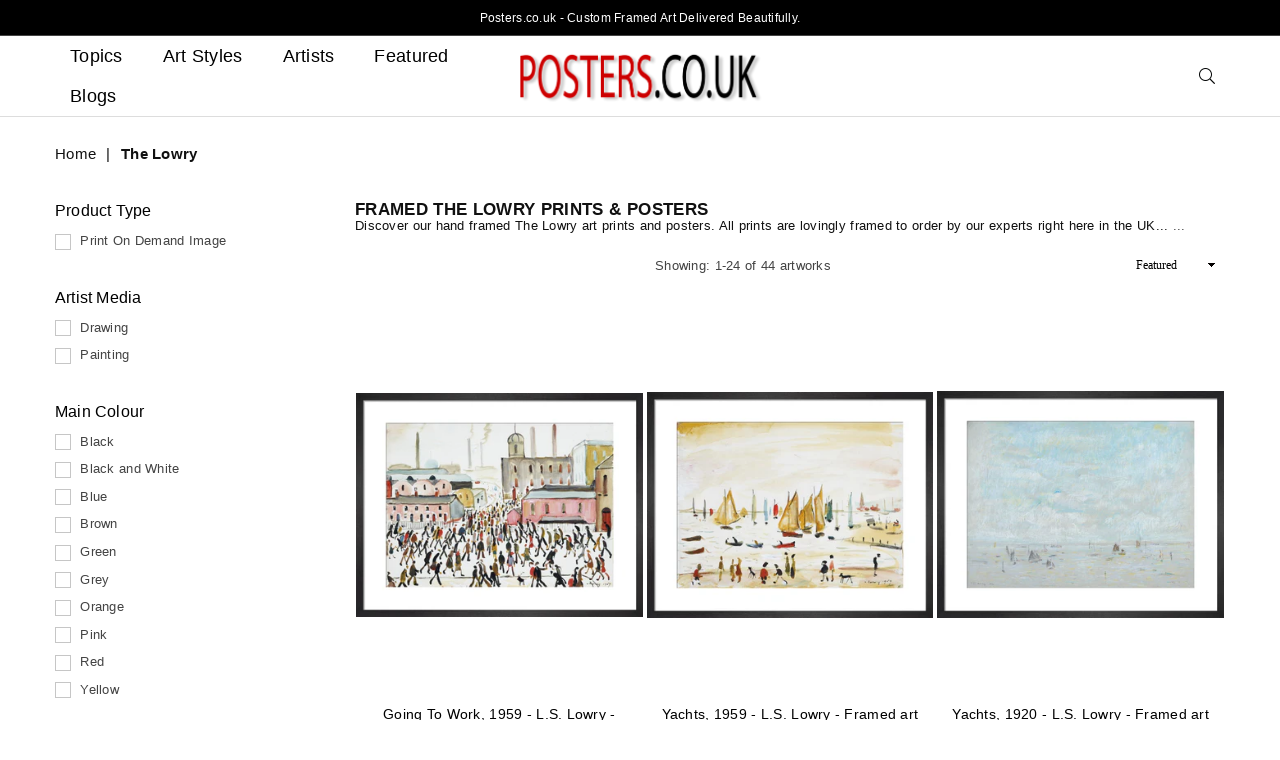

--- FILE ---
content_type: text/html; charset=utf-8
request_url: https://www.posters.co.uk/collections/the-lowry-prints
body_size: 40338
content:
<!doctype html>
<html class="no-js" lang="en" >
<head><meta charset="utf-8">  <meta http-equiv="X-UA-Compatible" content="IE=edge,chrome=1"><meta name="viewport" content="width=device-width, initial-scale=1.0, maximum-scale=6.0, user-scalable=yes"><meta name="theme-color" content="#000"><meta name="format-detection" content="telephone=no"><link rel="canonical" href="https://www.posters.co.uk/collections/the-lowry-prints"><link rel="dns-prefetch" href="https://www.posters.co.uk" crossorigin><link rel="dns-prefetch" href="https://posters-co-uk.myshopify.com" crossorigin><link rel="dns-prefetch" href="https://cdn.shopify.com" crossorigin><link rel="dns-prefetch" href="https://fonts.shopifycdn.com" crossorigin><link rel="preconnect" href="https://fonts.shopifycdn.com/" crossorigin><link rel="preconnect" href="https://cdn.shopify.com" crossorigin><link rel="preconnect" href="https://ajax.googleapis.com"crossorigin>  <link rel="preload" as="style" href="//www.posters.co.uk/cdn/shop/t/32/assets/theme.css?v=97485999360825507511752676089" /><title>The Lowry Prints - Posters UK - Framed Art Prints</title><meta name="description" content="Discover our The Lowry art prints. Framed to order by our experts in the UK and delivered to your door. Also sold Unframed. Satisfaction guaranteed."><!-- /snippets/social-meta-tags.liquid -->     <meta name="keywords" content="Posters.co.uk, www.posters.co.uk" /><meta name="author" content="AE"><meta property="og:site_name" content="Posters.co.uk"><meta property="og:url" content="https://www.posters.co.uk/collections/the-lowry-prints"><meta property="og:title" content="The Lowry"><meta property="og:type" content="product.group"><meta property="og:description" content="Discover our The Lowry art prints. Framed to order by our experts in the UK and delivered to your door. Also sold Unframed. Satisfaction guaranteed."><meta property="og:image" content="https://www.posters.co.uk/cdn/shop/collections/the-lowry_1200x1200.jpg?v=1687526768"><meta property="og:image:secure_url" content="https://www.posters.co.uk/cdn/shop/collections/the-lowry_1200x1200.jpg?v=1687526768"><meta name="twitter:card" content="summary_large_image"><meta name="twitter:title" content="The Lowry"><meta name="twitter:description" content="Discover our The Lowry art prints. Framed to order by our experts in the UK and delivered to your door. Also sold Unframed. Satisfaction guaranteed.">
<link rel="preload" as="font" href="" type="font/woff2" crossorigin><link rel="preload" as="font" href="" type="font/woff2" crossorigin><style type="text/css">:root{--font1:"system_ui",-apple-system, 'Segoe UI', Roboto, 'Helvetica Neue', 'Noto Sans', 'Liberation Sans', Arial, sans-serif, 'Apple Color Emoji', 'Segoe UI Emoji', 'Segoe UI Symbol', 'Noto Color Emoji';--font2:"system_ui",-apple-system, 'Segoe UI', Roboto, 'Helvetica Neue', 'Noto Sans', 'Liberation Sans', Arial, sans-serif, 'Apple Color Emoji', 'Segoe UI Emoji', 'Segoe UI Symbol', 'Noto Color Emoji';}.font1 { font-family:var(--font1) }.font2 { font-family:var(--font2) }*,::after,::before{box-sizing:border-box}article,aside,details,figcaption,figure,footer,header,hgroup,main,menu,nav,section,summary{display:block}body,button,input,select,textarea{font-family:arial;-webkit-font-smoothing:antialiased;-webkit-text-size-adjust:100%}a{background-color:transparent}a,a:after,a:before{transition:all .3s ease-in-out}b,strong{font-weight:700;}em{font-style:italic}small{font-size:80%}sub,sup{font-size:75%;line-height:0;position:relative;vertical-align:baseline}sup{top:-.5em}sub{bottom:-.25em}img{max-width:100%;border:0}button,input,optgroup,select,textarea{color:inherit;font:inherit;margin:0;outline:0}button[disabled],input[disabled]{cursor:default}.mb0{margin-bottom:0!important}.mb10{margin-bottom:10px!important}.mb20{margin-bottom:20px!important}[type=button]::-moz-focus-inner,[type=reset]::-moz-focus-inner,[type=submit]::-moz-focus-inner,button::-moz-focus-inner{border-style:none;padding:0}[type=button]:-moz-focusring,[type=reset]:-moz-focusring,[type=submit]:-moz-focusring,button:-moz-focusring{outline:1px dotted ButtonText}input[type=email],input[type=number],input[type=password],input[type=search]{-webkit-appearance:none;-moz-appearance:none}table{width:100%;border-collapse:collapse;border-spacing:0}td,th{padding:0}textarea{overflow:auto;-webkit-appearance:none;-moz-appearance:none}[tabindex='-1']:focus{outline:0}a,img{outline:0!important;border:0}[role=button],a,button,input,label,select,textarea{touch-action:manipulation}.flex{display:flex}.flex-item{flex:1}.clearfix::after{content:'';display:table;clear:both}.clear{clear:both}.icon__fallback-text,.visually-hidden{position:absolute!important;overflow:hidden;clip:rect(0 0 0 0);height:1px;width:1px;margin:-1px;padding:0;border:0}.visibility-hidden{visibility:hidden}.js-focus-hidden:focus{outline:0}.no-js:not(html),.no-js .js{display:none}.no-js .no-js:not(html){display:block}.skip-link:focus{clip:auto;width:auto;height:auto;margin:0;color:#111;background-color:#fff;padding:10px;opacity:1;z-index:10000;transition:none}blockquote{background:#f8f8f8;font-weight:600;font-size:15px;font-style:normal;text-align:center;padding:0 30px;margin:0}.rte blockquote{padding:25px;margin-bottom:20px}blockquote p+cite{margin-top:7.5px}blockquote cite{display:block;font-size:13px;font-style:inherit}code,pre{font-family:Consolas,monospace;font-size:1em}pre{overflow:auto}.rte:last-child{margin-bottom:0}.rte .h1,.rte .h2,.rte .h3,.rte .h4,.rte .h5,.rte .h6,.rte h1,.rte h2,.rte h3,.rte h4,.rte h5,.rte h6{margin-top:15px;margin-bottom:7.5px}.rte .h1:first-child,.rte .h2:first-child,.rte .h3:first-child,.rte .h4:first-child,.rte .h5:first-child,.rte .h6:first-child,.rte h1:first-child,.rte h2:first-child,.rte h3:first-child,.rte h4:first-child,.rte h5:first-child,.rte h6:first-child{margin-top:0}.rte li{margin-bottom:4px;list-style:inherit}.rte li:last-child{margin-bottom:0}.rte-setting{margin-bottom:11.11111px}.rte-setting:last-child{margin-bottom:0}p:last-child{margin-bottom:0}li{list-style:none}.fine-print{font-size:1.07692em;font-style:italic;margin:20px 0}.txt--minor{font-size:80%}.txt--emphasis{font-style:italic}.icon{display:inline-block;width:20px;height:20px;vertical-align:middle;fill:currentColor}.no-svg .icon{display:none}svg.icon:not(.icon--full-color) circle,svg.icon:not(.icon--full-color) ellipse,svg.icon:not(.icon--full-color) g,svg.icon:not(.icon--full-color) line,svg.icon:not(.icon--full-color) path,svg.icon:not(.icon--full-color) polygon,svg.icon:not(.icon--full-color) polyline,svg.icon:not(.icon--full-color) rect,symbol.icon:not(.icon--full-color) circle,symbol.icon:not(.icon--full-color) ellipse,symbol.icon:not(.icon--full-color) g,symbol.icon:not(.icon--full-color) line,symbol.icon:not(.icon--full-color) path,symbol.icon:not(.icon--full-color) polygon,symbol.icon:not(.icon--full-color) polyline,symbol.icon:not(.icon--full-color) rect{fill:inherit;stroke:inherit}.no-svg .icon__fallback-text{position:static!important;overflow:inherit;clip:none;height:auto;width:auto;margin:0}ol,ul{margin:0;padding:0}ol{list-style:decimal}.list--inline{padding:0;margin:0}.list--inline li{display:inline-block;margin-bottom:0;vertical-align:middle}.rte img{height:auto}.rte table{table-layout:fixed}.rte ol,.rte ul{margin:20px 0 30px 30px}.rte ol.list--inline,.rte ul.list--inline{margin-left:0}.rte ul{list-style:disc outside}.rte ul ul{list-style:circle outside}.rte ul ul ul{list-style:square outside}.rte a:not(.btn){padding-bottom:1px}.text-center .rte ol,.text-center .rte ul,.text-center.rte ol,.text-center.rte ul{margin-left:0;list-style-position:inside}.rte__table-wrapper{max-width:100%;overflow:auto;-webkit-overflow-scrolling:touch}svg:not(:root){overflow:hidden}.video-wrapper{position:relative;overflow:hidden;max-width:100%;padding-bottom:56.25%;height:0;height:auto}.video-wrapper iframe{position:absolute;top:0;left:0;width:100%;height:100%}form{margin:0}legend{border:0;padding:0}button{cursor:pointer}input[type=submit]{cursor:pointer}input[type=text]{-webkit-appearance:none;-moz-appearance:none}[type=checkbox]+label,[type=radio]+label{display:inline-block;margin-bottom:0}label[for]{cursor:pointer}textarea{min-height:100px}input[type=checkbox],input[type=radio]{margin:0 5px 0 0;vertical-align:middle}select::-ms-expand{display:none}.label--hidden{position:absolute;height:0;width:0;margin-bottom:0;overflow:hidden;clip:rect(1px,1px,1px,1px)}.form-vertical input,.form-vertical select,.form-vertical textarea{display:block;width:100%}.form-vertical [type=checkbox],.form-vertical [type=radio]{display:inline-block;width:auto;margin-right:5px}.form-vertical .btn,.form-vertical [type=submit]{display:inline-block;width:auto}.grid--table{display:table;table-layout:fixed;width:100%}.grid--table>.grid__item{float:none;display:table-cell;vertical-align:middle}.is-transitioning{display:block!important;visibility:visible!important}.mr0{margin:0 !important;}.pd0{ padding:0 !important;}.db{display:block}.dbi{display:inline-block}.dn {display:none}.pa {position:absolute}.pr {position:relative}.fwl, .fw-300{font-weight:300}.fwr, .fw-400{font-weight:400}.fwm, .fw-500{font-weight:500}.fwsb,.fw-600{font-weight:600}b,strong,.fwb, .fw-700{font-weight:700}em, .em{font-style:italic}.tt-u{text-transform:uppercase}.tt-l{text-transform:lowercase}.tt-c{text-transform:capitalize}.tt-n{text-transform:none}.list-bullet, .list-arrow , .list-square, .order-list {padding:0 0 15px 15px;} .list-bullet li {list-style:disc; padding:4px 0; }.list-bullet ul, .list-circle ul, .list-arrow ul, .order-list li {padding-left:15px;}.list-square li {list-style:square; padding:4px 0; } .list-arrow li {list-style:disclosure-closed; padding:4px 0; }.order-list li {list-style:decimal; padding:4px 0; } .tdn {text-decoration:none!important}.tdu {text-decoration:underline}.grid-sizer{width:25%; position:absolute}.w_auto {width:auto!important}.h_auto{height:auto}.w_100{width:100%!important}.h_100{height:100%!important}.pd10 {padding:10px;}.fl{display:flex}.fl1{flex:1}.f-row{flex-direction:row}.f-col{flex-direction:column}.f-wrap{flex-wrap:wrap}.f-nowrap{flex-wrap:nowrap}.f-jcs{justify-content:flex-start}.f-jce{justify-content:flex-end}.f-jcc{justify-content:center}.f-jcsb{justify-content:space-between}.f-jcsa{justify-content:space-around}.f-jcse{justify-content:space-evenly}.f-ais{align-items:flex-start}.f-aie{align-items:flex-end}.f-aic{align-items:center}.f-aib{align-items:baseline}.f-aist{align-items:stretch}.f-acs{align-content:flex-start}.f-ace{align-content:flex-end}.f-acc{align-content:center}.f-acsb{align-content:space-between}.f-acsa{align-content:space-around}.f-acst{align-content:stretch}.f-asa{align-self:auto}.f-ass{align-self:flex-start}.f-ase{align-self:flex-end}.f-asc{align-self:center}.f-asb{align-self:baseline}.f-asst{align-self:stretch}.order0{order:0}.order1{order:1}.order2{order:2}.order3{order:3}.tl{text-align:left!important}.tc{text-align:center!important}.tr{text-align:right!important}@media (min-width:768px){.tl-md{text-align:left!important}.tc-md{text-align:center!important}.tr-md{text-align:right!important}.f-row-md{flex-direction:row}.f-col-md{flex-direction:column}.f-wrap-md{flex-wrap:wrap}.f-nowrap-md{flex-wrap:nowrap}.f-jcs-md{justify-content:flex-start}.f-jce-md{justify-content:flex-end}.f-jcc-md{justify-content:center}.f-jcsb-md{justify-content:space-between}.f-jcsa-md{justify-content:space-around}.f-jcse-md{justify-content:space-evenly}.f-ais-md{align-items:flex-start}.f-aie-md{align-items:flex-end}.f-aic-md{align-items:center}.f-aib-md{align-items:baseline}.f-aist-md{align-items:stretch}.f-acs-md{align-content:flex-start}.f-ace-md{align-content:flex-end}.f-acc-md{align-content:center}.f-acsb-md{align-content:space-between}.f-acsa-md{align-content:space-around}.f-acst-md{align-content:stretch}.f-asa-md{align-self:auto}.f-ass-md{align-self:flex-start}.f-ase-md{align-self:flex-end}.f-asc-md{align-self:center}.f-asb-md{align-self:baseline}.f-asst-md{align-self:stretch}}@media (min-width:1025px){.f-row-lg{flex-direction:row}.f-col-lg{flex-direction:column}.f-wrap-lg{flex-wrap:wrap}.f-nowrap-lg{flex-wrap:nowrap}.tl-lg {text-align:left!important}.tc-lg {text-align:center!important}.tr-lg {text-align:right!important}}@media (min-width:1280px){.f-wrap-xl{flex-wrap:wrap}.f-col-xl{flex-direction:column}.tl-xl {text-align:left!important}.tc-xl {text-align:center!important}.tr-xl {text-align:right!important}}.grid{list-style:none;margin:0 -15px;padding:0}.grid::after{content:'';display:table;clear:both}.grid__item{float:left;padding-left:15px;padding-right:15px;width:100%}@media only screen and (max-width:1024px){.grid{margin:0 -7.5px}.grid__item{padding-left:7.5px;padding-right:7.5px}}.grid__item[class*="--push"]{position:relative}.grid--rev{direction:rtl;text-align:left}.grid--rev>.grid__item{direction:ltr;text-align:left;float:right}.col-1,.one-whole{width:100%}.col-2,.five-tenths,.four-eighths,.one-half,.three-sixths,.two-quarters,.wd-50{width:50%}.col-3,.one-third,.two-sixths{width:33.33333%}.four-sixths,.two-thirds{width:66.66667%}.col-4,.one-quarter,.two-eighths{width:25%}.six-eighths,.three-quarters{width:75%}.col-5,.one-fifth,.two-tenths{width:20%}.four-tenths,.two-fifths,.wd-40{width:40%}.six-tenths,.three-fifths,.wd-60{width:60%}.eight-tenths,.four-fifths,.wd-80{width:80%}.one-sixth{width:16.66667%}.five-sixths{width:83.33333%}.one-seventh{width:14.28571%}.one-eighth{width:12.5%}.three-eighths{width:37.5%}.five-eighths{width:62.5%}.seven-eighths{width:87.5%}.one-nineth{width:11.11111%}.one-tenth{width:10%}.three-tenths,.wd-30{width:30%}.seven-tenths,.wd-70{width:70%}.nine-tenths,.wd-90{width:90%}.show{display:block!important}.hide{display:none!important}.text-left{text-align:left!important}.text-right{text-align:right!important}.text-center{text-align:center!important}@media only screen and (min-width:767px){.medium-up--one-whole{width:100%}.medium-up--five-tenths,.medium-up--four-eighths,.medium-up--one-half,.medium-up--three-sixths,.medium-up--two-quarters{width:50%}.medium-up--one-third,.medium-up--two-sixths{width:33.33333%}.medium-up--four-sixths,.medium-up--two-thirds{width:66.66667%}.medium-up--one-quarter,.medium-up--two-eighths{width:25%}.medium-up--six-eighths,.medium-up--three-quarters{width:75%}.medium-up--one-fifth,.medium-up--two-tenths{width:20%}.medium-up--four-tenths,.medium-up--two-fifths{width:40%}.medium-up--six-tenths,.medium-up--three-fifths{width:60%}.medium-up--eight-tenths,.medium-up--four-fifths{width:80%}.medium-up--one-sixth{width:16.66667%}.medium-up--five-sixths{width:83.33333%}.medium-up--one-seventh{width:14.28571%}.medium-up--one-eighth{width:12.5%}.medium-up--three-eighths{width:37.5%}.medium-up--five-eighths{width:62.5%}.medium-up--seven-eighths{width:87.5%}.medium-up--one-nineth{width:11.11111%}.medium-up--one-tenth{width:10%}.medium-up--three-tenths{width:30%}.medium-up--seven-tenths{width:70%}.medium-up--nine-tenths{width:90%}.grid--uniform .medium-up--five-tenths:nth-child(2n+1),.grid--uniform .medium-up--four-eighths:nth-child(2n+1),.grid--uniform .medium-up--one-eighth:nth-child(8n+1),.grid--uniform .medium-up--one-fifth:nth-child(5n+1),.grid--uniform .medium-up--one-half:nth-child(2n+1),.grid--uniform .medium-up--one-quarter:nth-child(4n+1),.grid--uniform .medium-up--one-seventh:nth-child(7n+1),.grid--uniform .medium-up--one-sixth:nth-child(6n+1),.grid--uniform .medium-up--one-third:nth-child(3n+1),.grid--uniform .medium-up--three-sixths:nth-child(2n+1),.grid--uniform .medium-up--two-eighths:nth-child(4n+1),.grid--uniform .medium-up--two-sixths:nth-child(3n+1){clear:both}.medium-up--show{display:block!important}.medium-up--hide{display:none!important}.medium-up--text-left{text-align:left!important}.medium-up--text-right{text-align:right!important}.medium-up--text-center{text-align:center!important}}@media only screen and (min-width:1025px){.large-up--one-whole{width:100%}.large-up--five-tenths,.large-up--four-eighths,.large-up--one-half,.large-up--three-sixths,.large-up--two-quarters{width:50%}.large-up--one-third,.large-up--two-sixths{width:33.33333%}.large-up--four-sixths,.large-up--two-thirds{width:66.66667%}.large-up--one-quarter,.large-up--two-eighths{width:25%}.large-up--six-eighths,.large-up--three-quarters{width:75%}.large-up--one-fifth,.large-up--two-tenths{width:20%}.large-up--four-tenths,.large-up--two-fifths{width:40%}.large-up--six-tenths,.large-up--three-fifths{width:60%}.large-up--eight-tenths,.large-up--four-fifths{width:80%}.large-up--one-sixth{width:16.66667%}.large-up--five-sixths{width:83.33333%}.large-up--one-seventh{width:14.28571%}.large-up--one-eighth{width:12.5%}.large-up--three-eighths{width:37.5%}.large-up--five-eighths{width:62.5%}.large-up--seven-eighths{width:87.5%}.large-up--one-nineth{width:11.11111%}.large-up--one-tenth{width:10%}.large-up--three-tenths{width:30%}.large-up--seven-tenths{width:70%}.large-up--nine-tenths{width:90%}.grid--uniform .large-up--five-tenths:nth-child(2n+1),.grid--uniform .large-up--four-eighths:nth-child(2n+1),.grid--uniform .large-up--one-eighth:nth-child(8n+1),.grid--uniform .large-up--one-fifth:nth-child(5n+1),.grid--uniform .large-up--one-half:nth-child(2n+1),.grid--uniform .large-up--one-quarter:nth-child(4n+1),.grid--uniform .large-up--one-seventh:nth-child(7n+1),.grid--uniform .large-up--one-sixth:nth-child(6n+1),.grid--uniform .large-up--one-third:nth-child(3n+1),.grid--uniform .large-up--three-sixths:nth-child(2n+1),.grid--uniform .large-up--two-eighths:nth-child(4n+1),.grid--uniform .large-up--two-sixths:nth-child(3n+1){clear:both}.large-up--show{display:block!important}.large-up--hide{display:none!important}.large-up--text-left{text-align:left!important}.large-up--text-right{text-align:right!important}.large-up--text-center{text-align:center!important}}@media only screen and (min-width:1280px){.widescreen--one-whole{width:100%}.widescreen--five-tenths,.widescreen--four-eighths,.widescreen--one-half,.widescreen--three-sixths,.widescreen--two-quarters{width:50%}.widescreen--one-third,.widescreen--two-sixths{width:33.33333%}.widescreen--four-sixths,.widescreen--two-thirds{width:66.66667%}.widescreen--one-quarter,.widescreen--two-eighths{width:25%}.widescreen--six-eighths,.widescreen--three-quarters{width:75%}.widescreen--one-fifth,.widescreen--two-tenths{width:20%}.widescreen--four-tenths,.widescreen--two-fifths{width:40%}.widescreen--six-tenths,.widescreen--three-fifths{width:60%}.widescreen--eight-tenths,.widescreen--four-fifths{width:80%}.widescreen--one-sixth{width:16.66667%}.widescreen--five-sixths{width:83.33333%}.widescreen--one-seventh{width:14.28571%}.widescreen--one-eighth{width:12.5%}.widescreen--three-eighths{width:37.5%}.widescreen--five-eighths{width:62.5%}.widescreen--seven-eighths{width:87.5%}.widescreen--one-nineth{width:11.11111%}.widescreen--one-tenth{width:10%}.widescreen--three-tenths{width:30%}.widescreen--seven-tenths{width:70%}.widescreen--nine-tenths{width:90%}.grid--uniform .widescreen--five-tenths:nth-child(2n+1),.grid--uniform .widescreen--four-eighths:nth-child(2n+1),.grid--uniform .widescreen--one-eighth:nth-child(8n+1),.grid--uniform .widescreen--one-fifth:nth-child(5n+1),.grid--uniform .widescreen--one-half:nth-child(2n+1),.grid--uniform .widescreen--one-quarter:nth-child(4n+1),.grid--uniform .widescreen--one-seventh:nth-child(7n+1),.grid--uniform .widescreen--one-sixth:nth-child(6n+1),.grid--uniform .widescreen--one-third:nth-child(3n+1),.grid--uniform .widescreen--three-sixths:nth-child(2n+1),.grid--uniform .widescreen--two-eighths:nth-child(4n+1),.grid--uniform .widescreen--two-sixths:nth-child(3n+1){clear:both}.widescreen--show{display:block!important}.widescreen--hide{display:none!important}.widescreen--text-left{text-align:left!important}.widescreen--text-right{text-align:right!important}.widescreen--text-center{text-align:center!important}}@media only screen and (min-width:1025px) and (max-width:1279px){.large--one-whole{width:100%}.large--five-tenths,.large--four-eighths,.large--one-half,.large--three-sixths,.large--two-quarters{width:50%}.large--one-third,.large--two-sixths{width:33.33333%}.large--four-sixths,.large--two-thirds{width:66.66667%}.large--one-quarter,.large--two-eighths{width:25%}.large--six-eighths,.large--three-quarters{width:75%}.large--one-fifth,.large--two-tenths{width:20%}.large--four-tenths,.large--two-fifths{width:40%}.large--six-tenths,.large--three-fifths{width:60%}.large--eight-tenths,.large--four-fifths{width:80%}.large--one-sixth{width:16.66667%}.large--five-sixths{width:83.33333%}.large--one-seventh{width:14.28571%}.large--one-eighth{width:12.5%}.large--three-eighths{width:37.5%}.large--five-eighths{width:62.5%}.large--seven-eighths{width:87.5%}.large--one-nineth{width:11.11111%}.large--one-tenth{width:10%}.large--three-tenths{width:30%}.large--seven-tenths{width:70%}.large--nine-tenths{width:90%}.grid--uniform .large--five-tenths:nth-child(2n+1),.grid--uniform .large--four-eighths:nth-child(2n+1),.grid--uniform .large--one-eighth:nth-child(8n+1),.grid--uniform .large--one-fifth:nth-child(5n+1),.grid--uniform .large--one-half:nth-child(2n+1),.grid--uniform .large--one-quarter:nth-child(4n+1),.grid--uniform .large--one-seventh:nth-child(7n+1),.grid--uniform .large--one-sixth:nth-child(6n+1),.grid--uniform .large--one-third:nth-child(3n+1),.grid--uniform .large--three-sixths:nth-child(2n+1),.grid--uniform .large--two-eighths:nth-child(4n+1),.grid--uniform .large--two-sixths:nth-child(3n+1){clear:both}.large--show{display:block!important}.large--hide{display:none!important}.large--text-left{text-align:left!important}.large--text-right{text-align:right!important}.large--text-center{text-align:center!important}}@media only screen and (min-width:767px) and (max-width:1024px){.medium--one-whole{width:100%}.medium--five-tenths,.medium--four-eighths,.medium--one-half,.medium--three-sixths,.medium--two-quarters{width:50%}.medium--one-third,.medium--two-sixths{width:33.33333%}.medium--four-sixths,.medium--two-thirds{width:66.66667%}.medium--one-quarter,.medium--two-eighths{width:25%}.medium--six-eighths,.medium--three-quarters{width:75%}.medium--one-fifth,.medium--two-tenths{width:20%}.medium--four-tenths,.medium--two-fifths{width:40%}.medium--six-tenths,.medium--three-fifths{width:60%}.medium--eight-tenths,.medium--four-fifths{width:80%}.medium--one-sixth{width:16.66667%}.medium--five-sixths{width:83.33333%}.medium--one-seventh{width:14.28571%}.medium--one-eighth{width:12.5%}.medium--three-eighths{width:37.5%}.medium--five-eighths{width:62.5%}.medium--seven-eighths{width:87.5%}.medium--one-nineth{width:11.11111%}.medium--one-tenth{width:10%}.medium--three-tenths{width:30%}.medium--seven-tenths{width:70%}.medium--nine-tenths{width:90%}.grid--uniform .medium--five-tenths:nth-child(2n+1),.grid--uniform .medium--four-eighths:nth-child(2n+1),.grid--uniform .medium--one-eighth:nth-child(8n+1),.grid--uniform .medium--one-fifth:nth-child(5n+1),.grid--uniform .medium--one-half:nth-child(2n+1),.grid--uniform .medium--one-quarter:nth-child(4n+1),.grid--uniform .medium--one-seventh:nth-child(7n+1),.grid--uniform .medium--one-sixth:nth-child(6n+1),.grid--uniform .medium--one-third:nth-child(3n+1),.grid--uniform .medium--three-sixths:nth-child(2n+1),.grid--uniform .medium--two-eighths:nth-child(4n+1),.grid--uniform .medium--two-sixths:nth-child(3n+1){clear:both}.medium--show{display:block!important}.medium--hide{display:none!important}.medium--text-left{text-align:left!important}.medium--text-right{text-align:right!important}.medium--text-center{text-align:center!important}}@media only screen and (max-width:766px){.grid{margin:0 -5px}.grid__item{padding-left:5px;padding-right:5px}.small--one-whole{width:100%}.small--five-tenths,.small--four-eighths,.small--one-half,.small--three-sixths,.small--two-quarters{width:50%}.small--one-third,.small--two-sixths{width:33.33333%}.small--four-sixths,.small--two-thirds{width:66.66667%}.small--one-quarter,.small--two-eighths{width:25%}.small--six-eighths,.small--three-quarters{width:75%}.small--one-fifth,.small--two-tenths{width:20%}.small--four-tenths,.small--two-fifths{width:40%}.small--six-tenths,.small--three-fifths{width:60%}.small--eight-tenths,.small--four-fifths{width:80%}.small--one-sixth{width:16.66667%}.small--five-sixths{width:83.33333%}.small--one-seventh{width:14.28571%}.small--one-eighth{width:12.5%}.small--three-eighths{width:37.5%}.small--five-eighths{width:62.5%}.small--seven-eighths{width:87.5%}.small--one-nineth{width:11.11111%}.small--one-tenth{width:10%}.small--three-tenths{width:30%}.small--seven-tenths{width:70%}.small--nine-tenths{width:90%}.grid--uniform .small--five-tenths:nth-child(2n+1),.grid--uniform .small--four-eighths:nth-child(2n+1),.grid--uniform .small--one-eighth:nth-child(8n+1),.grid--uniform .small--one-half:nth-child(2n+1),.grid--uniform .small--one-quarter:nth-child(4n+1),.grid--uniform .small--one-seventh:nth-child(7n+1),.grid--uniform .small--one-sixth:nth-child(6n+1),.grid--uniform .small--one-third:nth-child(3n+1),.grid--uniform .small--three-sixths:nth-child(2n+1),.grid--uniform .small--two-eighths:nth-child(4n+1),.grid--uniform .small--two-sixths:nth-child(3n+1),.grid--uniform.small--one-fifth:nth-child(5n+1){clear:both}.small--show{display:block!important}.small--hide{display:none!important}.small--text-left{text-align:left!important}.small--text-right{text-align:right!important}.small--text-center{text-align:center!important}}@font-face{font-family:Adorn-Icons;src:url("//www.posters.co.uk/cdn/shop/t/32/assets/adorn-icons.woff2?v=167339017966625775301752665655") format('woff2'),url("//www.posters.co.uk/cdn/shop/t/32/assets/adorn-icons.woff?v=177162561609770262791752665655") format('woff');font-weight:400;font-style:normal;font-display:swap}.ad{font:normal normal normal 16px/1 adorn-icons;speak:none;text-transform:none;display:inline-block;vertical-align:middle;text-rendering:auto;-webkit-font-smoothing:antialiased;-moz-osx-font-smoothing:grayscale}</style>  <link rel="stylesheet" href="//www.posters.co.uk/cdn/shop/t/32/assets/theme.css?v=97485999360825507511752676089" type="text/css" media="all">    <link rel="preload" href="//www.posters.co.uk/cdn/shop/t/32/assets/jquery.min.js?v=105866885764170537941752665655" as="script">  <link rel="preload" href="//www.posters.co.uk/cdn/shop/t/32/assets/vendor.min.js?v=53531327463237195191752665655" as="script">  <script src="//www.posters.co.uk/cdn/shop/t/32/assets/jquery.min.js?v=105866885764170537941752665655"defer="defer"></script><script>var theme = {strings:{addToCart:"Add to cart",soldOut:"Sold out",unavailable:"Unavailable",showMore:"Show More",showLess:"Show Less"},mlcurrency:false,moneyFormat:"£{{amount}} (Unframed)",currencyFormat:"money_with_currency_format",shopCurrency:"GBP",autoCurrencies:true,money_currency_format:"(Unframed) £{{amount}} GBP",money_format:"£{{amount}} (Unframed)",ajax_cart:false,fixedHeader:false,animation:false,animationMobile:true,searchresult:"See all results",wlAvailable:"Available in Wishlist",rtl:false,days:"Days",hours:"Hrs",minuts:"Min",seconds:"Sec",};document.documentElement.className = document.documentElement.className.replace('no-js', 'js');var Metatheme = null,thm = 'Avone', shpeml = 'dumpynose2@gmail.com', dmn = window.location.hostname;        window.lazySizesConfig = window.lazySizesConfig || {};window.lazySizesConfig.loadMode = 1;window.lazySizesConfig.expand = 10;window.lazySizesConfig.expFactor = 1.5;      window.lazySizesConfig.loadHidden = false;</script><script src="//www.posters.co.uk/cdn/shop/t/32/assets/vendor.min.js?v=53531327463237195191752665655" defer="defer"></script>
   <script>window.performance && window.performance.mark && window.performance.mark('shopify.content_for_header.start');</script><meta id="shopify-digital-wallet" name="shopify-digital-wallet" content="/60014756089/digital_wallets/dialog">
<meta name="shopify-checkout-api-token" content="cb4c3e5f0832f661e1c730888fea363c">
<meta id="in-context-paypal-metadata" data-shop-id="60014756089" data-venmo-supported="false" data-environment="production" data-locale="en_US" data-paypal-v4="true" data-currency="GBP">
<link rel="alternate" type="application/atom+xml" title="Feed" href="/collections/the-lowry-prints.atom" />
<link rel="alternate" type="application/json+oembed" href="https://www.posters.co.uk/collections/the-lowry-prints.oembed">
<script async="async" data-src="/checkouts/internal/preloads.js?locale=en-GB"></script>
<link rel="preconnect" href="https://shop.app" crossorigin="anonymous">
<script async="async" data-src="https://shop.app/checkouts/internal/preloads.js?locale=en-GB&shop_id=60014756089" crossorigin="anonymous"></script>
<script id="apple-pay-shop-capabilities" type="application/json">{"shopId":60014756089,"countryCode":"GB","currencyCode":"GBP","merchantCapabilities":["supports3DS"],"merchantId":"gid:\/\/shopify\/Shop\/60014756089","merchantName":"Posters.co.uk","requiredBillingContactFields":["postalAddress","email"],"requiredShippingContactFields":["postalAddress","email"],"shippingType":"shipping","supportedNetworks":["visa","maestro","masterCard","amex","discover","elo"],"total":{"type":"pending","label":"Posters.co.uk","amount":"1.00"},"shopifyPaymentsEnabled":true,"supportsSubscriptions":true}</script>
<script id="shopify-features" type="application/json">{"accessToken":"cb4c3e5f0832f661e1c730888fea363c","betas":["rich-media-storefront-analytics"],"domain":"www.posters.co.uk","predictiveSearch":true,"shopId":60014756089,"locale":"en"}</script>
<script>var Shopify = Shopify || {};
Shopify.shop = "posters-co-uk.myshopify.com";
Shopify.locale = "en";
Shopify.currency = {"active":"GBP","rate":"1.0"};
Shopify.country = "GB";
Shopify.theme = {"name":"Copy of Copy of Copy of Copy of April 14 2023 -...","id":151404511481,"schema_name":"Avone OS 2.0","schema_version":"4.4","theme_store_id":null,"role":"main"};
Shopify.theme.handle = "null";
Shopify.theme.style = {"id":null,"handle":null};
Shopify.cdnHost = "www.posters.co.uk/cdn";
Shopify.routes = Shopify.routes || {};
Shopify.routes.root = "/";</script>
<script type="module">!function(o){(o.Shopify=o.Shopify||{}).modules=!0}(window);</script>
<script>!function(o){function n(){var o=[];function n(){o.push(Array.prototype.slice.apply(arguments))}return n.q=o,n}var t=o.Shopify=o.Shopify||{};t.loadFeatures=n(),t.autoloadFeatures=n()}(window);</script>
<script>
  window.ShopifyPay = window.ShopifyPay || {};
  window.ShopifyPay.apiHost = "shop.app\/pay";
  window.ShopifyPay.redirectState = null;
</script>
<script id="shop-js-analytics" type="application/json">{"pageType":"collection"}</script>
<script defer="defer" async type="module" data-src="//www.posters.co.uk/cdn/shopifycloud/shop-js/modules/v2/client.init-shop-cart-sync_COMZFrEa.en.esm.js"></script>
<script defer="defer" async type="module" data-src="//www.posters.co.uk/cdn/shopifycloud/shop-js/modules/v2/chunk.common_CdXrxk3f.esm.js"></script>
<script type="module">
  await import("//www.posters.co.uk/cdn/shopifycloud/shop-js/modules/v2/client.init-shop-cart-sync_COMZFrEa.en.esm.js");
await import("//www.posters.co.uk/cdn/shopifycloud/shop-js/modules/v2/chunk.common_CdXrxk3f.esm.js");

  window.Shopify.SignInWithShop?.initShopCartSync?.({"fedCMEnabled":true,"windoidEnabled":true});

</script>
<script>
  window.Shopify = window.Shopify || {};
  if (!window.Shopify.featureAssets) window.Shopify.featureAssets = {};
  window.Shopify.featureAssets['shop-js'] = {"shop-cart-sync":["modules/v2/client.shop-cart-sync_CRSPkpKa.en.esm.js","modules/v2/chunk.common_CdXrxk3f.esm.js"],"init-fed-cm":["modules/v2/client.init-fed-cm_DO1JVZ96.en.esm.js","modules/v2/chunk.common_CdXrxk3f.esm.js"],"init-windoid":["modules/v2/client.init-windoid_hXardXh0.en.esm.js","modules/v2/chunk.common_CdXrxk3f.esm.js"],"init-shop-email-lookup-coordinator":["modules/v2/client.init-shop-email-lookup-coordinator_jpxQlUsx.en.esm.js","modules/v2/chunk.common_CdXrxk3f.esm.js"],"shop-toast-manager":["modules/v2/client.shop-toast-manager_C-K0q6-t.en.esm.js","modules/v2/chunk.common_CdXrxk3f.esm.js"],"shop-button":["modules/v2/client.shop-button_B6dBoDg5.en.esm.js","modules/v2/chunk.common_CdXrxk3f.esm.js"],"shop-login-button":["modules/v2/client.shop-login-button_BHRMsoBb.en.esm.js","modules/v2/chunk.common_CdXrxk3f.esm.js","modules/v2/chunk.modal_C89cmTvN.esm.js"],"shop-cash-offers":["modules/v2/client.shop-cash-offers_p6Pw3nax.en.esm.js","modules/v2/chunk.common_CdXrxk3f.esm.js","modules/v2/chunk.modal_C89cmTvN.esm.js"],"avatar":["modules/v2/client.avatar_BTnouDA3.en.esm.js"],"init-shop-cart-sync":["modules/v2/client.init-shop-cart-sync_COMZFrEa.en.esm.js","modules/v2/chunk.common_CdXrxk3f.esm.js"],"init-shop-for-new-customer-accounts":["modules/v2/client.init-shop-for-new-customer-accounts_BNQiNx4m.en.esm.js","modules/v2/client.shop-login-button_BHRMsoBb.en.esm.js","modules/v2/chunk.common_CdXrxk3f.esm.js","modules/v2/chunk.modal_C89cmTvN.esm.js"],"pay-button":["modules/v2/client.pay-button_CRuQ9trT.en.esm.js","modules/v2/chunk.common_CdXrxk3f.esm.js"],"init-customer-accounts-sign-up":["modules/v2/client.init-customer-accounts-sign-up_Q1yheB3t.en.esm.js","modules/v2/client.shop-login-button_BHRMsoBb.en.esm.js","modules/v2/chunk.common_CdXrxk3f.esm.js","modules/v2/chunk.modal_C89cmTvN.esm.js"],"checkout-modal":["modules/v2/client.checkout-modal_DtXVhFgQ.en.esm.js","modules/v2/chunk.common_CdXrxk3f.esm.js","modules/v2/chunk.modal_C89cmTvN.esm.js"],"init-customer-accounts":["modules/v2/client.init-customer-accounts_B5rMd0lj.en.esm.js","modules/v2/client.shop-login-button_BHRMsoBb.en.esm.js","modules/v2/chunk.common_CdXrxk3f.esm.js","modules/v2/chunk.modal_C89cmTvN.esm.js"],"lead-capture":["modules/v2/client.lead-capture_CmGCXBh3.en.esm.js","modules/v2/chunk.common_CdXrxk3f.esm.js","modules/v2/chunk.modal_C89cmTvN.esm.js"],"shop-follow-button":["modules/v2/client.shop-follow-button_CV5C02lv.en.esm.js","modules/v2/chunk.common_CdXrxk3f.esm.js","modules/v2/chunk.modal_C89cmTvN.esm.js"],"shop-login":["modules/v2/client.shop-login_Bz_Zm_XZ.en.esm.js","modules/v2/chunk.common_CdXrxk3f.esm.js","modules/v2/chunk.modal_C89cmTvN.esm.js"],"payment-terms":["modules/v2/client.payment-terms_D7XnU2ez.en.esm.js","modules/v2/chunk.common_CdXrxk3f.esm.js","modules/v2/chunk.modal_C89cmTvN.esm.js"]};
</script>
<script>(function() {
  var isLoaded = false;
  function asyncLoad() {
    if (isLoaded) return;
    isLoaded = true;
    var urls = ["https:\/\/cdn.shopify.com\/s\/files\/1\/0600\/1475\/6089\/t\/3\/assets\/outlink-masking.js?v=1654162780\u0026shop=posters-co-uk.myshopify.com","https:\/\/gdprcdn.b-cdn.net\/js\/gdpr_cookie_consent.min.js?shop=posters-co-uk.myshopify.com"];
    for (var i = 0; i < urls.length; i++) {
      var s = document.createElement('script');
      s.type = 'text/javascript';
      s.async = true;
      s.src = urls[i];
      var x = document.getElementsByTagName('script')[0];
      x.parentNode.insertBefore(s, x);
    }
  };
  document.addEventListener('StartAsyncLoading',function(event){asyncLoad();});if(window.attachEvent) {
    window.attachEvent('onload', function(){});
  } else {
    window.addEventListener('load', function(){}, false);
  }
})();</script>
<script id="__st">var __st={"a":60014756089,"offset":0,"reqid":"7cdb4abf-5a27-43bb-895b-4e48de5cbae4-1763239181","pageurl":"www.posters.co.uk\/collections\/the-lowry-prints","u":"68aa06ec1cd9","p":"collection","rtyp":"collection","rid":395992203513};</script>
<script>window.ShopifyPaypalV4VisibilityTracking = true;</script>
<script id="captcha-bootstrap">!function(){'use strict';const t='contact',e='account',n='new_comment',o=[[t,t],['blogs',n],['comments',n],[t,'customer']],c=[[e,'customer_login'],[e,'guest_login'],[e,'recover_customer_password'],[e,'create_customer']],r=t=>t.map((([t,e])=>`form[action*='/${t}']:not([data-nocaptcha='true']) input[name='form_type'][value='${e}']`)).join(','),a=t=>()=>t?[...document.querySelectorAll(t)].map((t=>t.form)):[];function s(){const t=[...o],e=r(t);return a(e)}const i='password',u='form_key',d=['recaptcha-v3-token','g-recaptcha-response','h-captcha-response',i],f=()=>{try{return window.sessionStorage}catch{return}},m='__shopify_v',_=t=>t.elements[u];function p(t,e,n=!1){try{const o=window.sessionStorage,c=JSON.parse(o.getItem(e)),{data:r}=function(t){const{data:e,action:n}=t;return t[m]||n?{data:e,action:n}:{data:t,action:n}}(c);for(const[e,n]of Object.entries(r))t.elements[e]&&(t.elements[e].value=n);n&&o.removeItem(e)}catch(o){console.error('form repopulation failed',{error:o})}}const l='form_type',E='cptcha';function T(t){t.dataset[E]=!0}const w=window,h=w.document,L='Shopify',v='ce_forms',y='captcha';let A=!1;((t,e)=>{const n=(g='f06e6c50-85a8-45c8-87d0-21a2b65856fe',I='https://cdn.shopify.com/shopifycloud/storefront-forms-hcaptcha/ce_storefront_forms_captcha_hcaptcha.v1.5.2.iife.js',D={infoText:'Protected by hCaptcha',privacyText:'Privacy',termsText:'Terms'},(t,e,n)=>{const o=w[L][v],c=o.bindForm;if(c)return c(t,g,e,D).then(n);var r;o.q.push([[t,g,e,D],n]),r=I,A||(h.body.append(Object.assign(h.createElement('script'),{id:'captcha-provider',async:!0,src:r})),A=!0)});var g,I,D;w[L]=w[L]||{},w[L][v]=w[L][v]||{},w[L][v].q=[],w[L][y]=w[L][y]||{},w[L][y].protect=function(t,e){n(t,void 0,e),T(t)},Object.freeze(w[L][y]),function(t,e,n,w,h,L){const[v,y,A,g]=function(t,e,n){const i=e?o:[],u=t?c:[],d=[...i,...u],f=r(d),m=r(i),_=r(d.filter((([t,e])=>n.includes(e))));return[a(f),a(m),a(_),s()]}(w,h,L),I=t=>{const e=t.target;return e instanceof HTMLFormElement?e:e&&e.form},D=t=>v().includes(t);t.addEventListener('submit',(t=>{const e=I(t);if(!e)return;const n=D(e)&&!e.dataset.hcaptchaBound&&!e.dataset.recaptchaBound,o=_(e),c=g().includes(e)&&(!o||!o.value);(n||c)&&t.preventDefault(),c&&!n&&(function(t){try{if(!f())return;!function(t){const e=f();if(!e)return;const n=_(t);if(!n)return;const o=n.value;o&&e.removeItem(o)}(t);const e=Array.from(Array(32),(()=>Math.random().toString(36)[2])).join('');!function(t,e){_(t)||t.append(Object.assign(document.createElement('input'),{type:'hidden',name:u})),t.elements[u].value=e}(t,e),function(t,e){const n=f();if(!n)return;const o=[...t.querySelectorAll(`input[type='${i}']`)].map((({name:t})=>t)),c=[...d,...o],r={};for(const[a,s]of new FormData(t).entries())c.includes(a)||(r[a]=s);n.setItem(e,JSON.stringify({[m]:1,action:t.action,data:r}))}(t,e)}catch(e){console.error('failed to persist form',e)}}(e),e.submit())}));const S=(t,e)=>{t&&!t.dataset[E]&&(n(t,e.some((e=>e===t))),T(t))};for(const o of['focusin','change'])t.addEventListener(o,(t=>{const e=I(t);D(e)&&S(e,y())}));const B=e.get('form_key'),M=e.get(l),P=B&&M;t.addEventListener('DOMContentLoaded',(()=>{const t=y();if(P)for(const e of t)e.elements[l].value===M&&p(e,B);[...new Set([...A(),...v().filter((t=>'true'===t.dataset.shopifyCaptcha))])].forEach((e=>S(e,t)))}))}(h,new URLSearchParams(w.location.search),n,t,e,['guest_login'])})(!0,!0)}();</script>
<script integrity="sha256-52AcMU7V7pcBOXWImdc/TAGTFKeNjmkeM1Pvks/DTgc=" data-source-attribution="shopify.loadfeatures" defer="defer" data-src="//www.posters.co.uk/cdn/shopifycloud/storefront/assets/storefront/load_feature-81c60534.js" crossorigin="anonymous"></script>
<script crossorigin="anonymous" defer="defer" data-src="//www.posters.co.uk/cdn/shopifycloud/storefront/assets/shopify_pay/storefront-65b4c6d7.js?v=20250812"></script>
<script data-source-attribution="shopify.dynamic_checkout.dynamic.init">var Shopify=Shopify||{};Shopify.PaymentButton=Shopify.PaymentButton||{isStorefrontPortableWallets:!0,init:function(){window.Shopify.PaymentButton.init=function(){};var t=document.createElement("script");t.data-src="https://www.posters.co.uk/cdn/shopifycloud/portable-wallets/latest/portable-wallets.en.js",t.type="module",document.head.appendChild(t)}};
</script>
<script data-source-attribution="shopify.dynamic_checkout.buyer_consent">
  function portableWalletsHideBuyerConsent(e){var t=document.getElementById("shopify-buyer-consent"),n=document.getElementById("shopify-subscription-policy-button");t&&n&&(t.classList.add("hidden"),t.setAttribute("aria-hidden","true"),n.removeEventListener("click",e))}function portableWalletsShowBuyerConsent(e){var t=document.getElementById("shopify-buyer-consent"),n=document.getElementById("shopify-subscription-policy-button");t&&n&&(t.classList.remove("hidden"),t.removeAttribute("aria-hidden"),n.addEventListener("click",e))}window.Shopify?.PaymentButton&&(window.Shopify.PaymentButton.hideBuyerConsent=portableWalletsHideBuyerConsent,window.Shopify.PaymentButton.showBuyerConsent=portableWalletsShowBuyerConsent);
</script>
<script data-source-attribution="shopify.dynamic_checkout.cart.bootstrap">document.addEventListener("DOMContentLoaded",(function(){function t(){return document.querySelector("shopify-accelerated-checkout-cart, shopify-accelerated-checkout")}if(t())Shopify.PaymentButton.init();else{new MutationObserver((function(e,n){t()&&(Shopify.PaymentButton.init(),n.disconnect())})).observe(document.body,{childList:!0,subtree:!0})}}));
</script>
<link id="shopify-accelerated-checkout-styles" rel="stylesheet" media="screen" href="https://www.posters.co.uk/cdn/shopifycloud/portable-wallets/latest/accelerated-checkout-backwards-compat.css" crossorigin="anonymous">
<style id="shopify-accelerated-checkout-cart">
        #shopify-buyer-consent {
  margin-top: 1em;
  display: inline-block;
  width: 100%;
}

#shopify-buyer-consent.hidden {
  display: none;
}

#shopify-subscription-policy-button {
  background: none;
  border: none;
  padding: 0;
  text-decoration: underline;
  font-size: inherit;
  cursor: pointer;
}

#shopify-subscription-policy-button::before {
  box-shadow: none;
}

      </style>

<script>window.performance && window.performance.mark && window.performance.mark('shopify.content_for_header.end');</script><script src="https://code.jquery.com/jquery-3.4.1.min.js" integrity="sha256-CSXorXvZcTkaix6Yvo6HppcZGetbYMGWSFlBw8HfCJo=" crossorigin="anonymous"></script><!-- "snippets/weglot_hreftags.liquid" was not rendered, the associated app was uninstalled --><!-- "snippets/weglot_switcher.liquid" was not rendered, the associated app was uninstalled -->

<link href="https://monorail-edge.shopifysvc.com" rel="dns-prefetch">
<script>(function(){if ("sendBeacon" in navigator && "performance" in window) {try {var session_token_from_headers = performance.getEntriesByType('navigation')[0].serverTiming.find(x => x.name == '_s').description;} catch {var session_token_from_headers = undefined;}var session_cookie_matches = document.cookie.match(/_shopify_s=([^;]*)/);var session_token_from_cookie = session_cookie_matches && session_cookie_matches.length === 2 ? session_cookie_matches[1] : "";var session_token = session_token_from_headers || session_token_from_cookie || "";function handle_abandonment_event(e) {var entries = performance.getEntries().filter(function(entry) {return /monorail-edge.shopifysvc.com/.test(entry.name);});if (!window.abandonment_tracked && entries.length === 0) {window.abandonment_tracked = true;var currentMs = Date.now();var navigation_start = performance.timing.navigationStart;var payload = {shop_id: 60014756089,url: window.location.href,navigation_start,duration: currentMs - navigation_start,session_token,page_type: "collection"};window.navigator.sendBeacon("https://monorail-edge.shopifysvc.com/v1/produce", JSON.stringify({schema_id: "online_store_buyer_site_abandonment/1.1",payload: payload,metadata: {event_created_at_ms: currentMs,event_sent_at_ms: currentMs}}));}}window.addEventListener('pagehide', handle_abandonment_event);}}());</script>
<script id="web-pixels-manager-setup">(function e(e,d,r,n,o){if(void 0===o&&(o={}),!Boolean(null===(a=null===(i=window.Shopify)||void 0===i?void 0:i.analytics)||void 0===a?void 0:a.replayQueue)){var i,a;window.Shopify=window.Shopify||{};var t=window.Shopify;t.analytics=t.analytics||{};var s=t.analytics;s.replayQueue=[],s.publish=function(e,d,r){return s.replayQueue.push([e,d,r]),!0};try{self.performance.mark("wpm:start")}catch(e){}var l=function(){var e={modern:/Edge?\/(1{2}[4-9]|1[2-9]\d|[2-9]\d{2}|\d{4,})\.\d+(\.\d+|)|Firefox\/(1{2}[4-9]|1[2-9]\d|[2-9]\d{2}|\d{4,})\.\d+(\.\d+|)|Chrom(ium|e)\/(9{2}|\d{3,})\.\d+(\.\d+|)|(Maci|X1{2}).+ Version\/(15\.\d+|(1[6-9]|[2-9]\d|\d{3,})\.\d+)([,.]\d+|)( \(\w+\)|)( Mobile\/\w+|) Safari\/|Chrome.+OPR\/(9{2}|\d{3,})\.\d+\.\d+|(CPU[ +]OS|iPhone[ +]OS|CPU[ +]iPhone|CPU IPhone OS|CPU iPad OS)[ +]+(15[._]\d+|(1[6-9]|[2-9]\d|\d{3,})[._]\d+)([._]\d+|)|Android:?[ /-](13[3-9]|1[4-9]\d|[2-9]\d{2}|\d{4,})(\.\d+|)(\.\d+|)|Android.+Firefox\/(13[5-9]|1[4-9]\d|[2-9]\d{2}|\d{4,})\.\d+(\.\d+|)|Android.+Chrom(ium|e)\/(13[3-9]|1[4-9]\d|[2-9]\d{2}|\d{4,})\.\d+(\.\d+|)|SamsungBrowser\/([2-9]\d|\d{3,})\.\d+/,legacy:/Edge?\/(1[6-9]|[2-9]\d|\d{3,})\.\d+(\.\d+|)|Firefox\/(5[4-9]|[6-9]\d|\d{3,})\.\d+(\.\d+|)|Chrom(ium|e)\/(5[1-9]|[6-9]\d|\d{3,})\.\d+(\.\d+|)([\d.]+$|.*Safari\/(?![\d.]+ Edge\/[\d.]+$))|(Maci|X1{2}).+ Version\/(10\.\d+|(1[1-9]|[2-9]\d|\d{3,})\.\d+)([,.]\d+|)( \(\w+\)|)( Mobile\/\w+|) Safari\/|Chrome.+OPR\/(3[89]|[4-9]\d|\d{3,})\.\d+\.\d+|(CPU[ +]OS|iPhone[ +]OS|CPU[ +]iPhone|CPU IPhone OS|CPU iPad OS)[ +]+(10[._]\d+|(1[1-9]|[2-9]\d|\d{3,})[._]\d+)([._]\d+|)|Android:?[ /-](13[3-9]|1[4-9]\d|[2-9]\d{2}|\d{4,})(\.\d+|)(\.\d+|)|Mobile Safari.+OPR\/([89]\d|\d{3,})\.\d+\.\d+|Android.+Firefox\/(13[5-9]|1[4-9]\d|[2-9]\d{2}|\d{4,})\.\d+(\.\d+|)|Android.+Chrom(ium|e)\/(13[3-9]|1[4-9]\d|[2-9]\d{2}|\d{4,})\.\d+(\.\d+|)|Android.+(UC? ?Browser|UCWEB|U3)[ /]?(15\.([5-9]|\d{2,})|(1[6-9]|[2-9]\d|\d{3,})\.\d+)\.\d+|SamsungBrowser\/(5\.\d+|([6-9]|\d{2,})\.\d+)|Android.+MQ{2}Browser\/(14(\.(9|\d{2,})|)|(1[5-9]|[2-9]\d|\d{3,})(\.\d+|))(\.\d+|)|K[Aa][Ii]OS\/(3\.\d+|([4-9]|\d{2,})\.\d+)(\.\d+|)/},d=e.modern,r=e.legacy,n=navigator.userAgent;return n.match(d)?"modern":n.match(r)?"legacy":"unknown"}(),u="modern"===l?"modern":"legacy",c=(null!=n?n:{modern:"",legacy:""})[u],f=function(e){return[e.baseUrl,"/wpm","/b",e.hashVersion,"modern"===e.buildTarget?"m":"l",".js"].join("")}({baseUrl:d,hashVersion:r,buildTarget:u}),m=function(e){var d=e.version,r=e.bundleTarget,n=e.surface,o=e.pageUrl,i=e.monorailEndpoint;return{emit:function(e){var a=e.status,t=e.errorMsg,s=(new Date).getTime(),l=JSON.stringify({metadata:{event_sent_at_ms:s},events:[{schema_id:"web_pixels_manager_load/3.1",payload:{version:d,bundle_target:r,page_url:o,status:a,surface:n,error_msg:t},metadata:{event_created_at_ms:s}}]});if(!i)return console&&console.warn&&console.warn("[Web Pixels Manager] No Monorail endpoint provided, skipping logging."),!1;try{return self.navigator.sendBeacon.bind(self.navigator)(i,l)}catch(e){}var u=new XMLHttpRequest;try{return u.open("POST",i,!0),u.setRequestHeader("Content-Type","text/plain"),u.send(l),!0}catch(e){return console&&console.warn&&console.warn("[Web Pixels Manager] Got an unhandled error while logging to Monorail."),!1}}}}({version:r,bundleTarget:l,surface:e.surface,pageUrl:self.location.href,monorailEndpoint:e.monorailEndpoint});try{o.browserTarget=l,function(e){var d=e.src,r=e.async,n=void 0===r||r,o=e.onload,i=e.onerror,a=e.sri,t=e.scriptDataAttributes,s=void 0===t?{}:t,l=document.createElement("script"),u=document.querySelector("head"),c=document.querySelector("body");if(l.async=n,l.src=d,a&&(l.integrity=a,l.crossOrigin="anonymous"),s)for(var f in s)if(Object.prototype.hasOwnProperty.call(s,f))try{l.dataset[f]=s[f]}catch(e){}if(o&&l.addEventListener("load",o),i&&l.addEventListener("error",i),u)u.appendChild(l);else{if(!c)throw new Error("Did not find a head or body element to append the script");c.appendChild(l)}}({src:f,async:!0,onload:function(){if(!function(){var e,d;return Boolean(null===(d=null===(e=window.Shopify)||void 0===e?void 0:e.analytics)||void 0===d?void 0:d.initialized)}()){var d=window.webPixelsManager.init(e)||void 0;if(d){var r=window.Shopify.analytics;r.replayQueue.forEach((function(e){var r=e[0],n=e[1],o=e[2];d.publishCustomEvent(r,n,o)})),r.replayQueue=[],r.publish=d.publishCustomEvent,r.visitor=d.visitor,r.initialized=!0}}},onerror:function(){return m.emit({status:"failed",errorMsg:"".concat(f," has failed to load")})},sri:function(e){var d=/^sha384-[A-Za-z0-9+/=]+$/;return"string"==typeof e&&d.test(e)}(c)?c:"",scriptDataAttributes:o}),m.emit({status:"loading"})}catch(e){m.emit({status:"failed",errorMsg:(null==e?void 0:e.message)||"Unknown error"})}}})({shopId: 60014756089,storefrontBaseUrl: "https://www.posters.co.uk",extensionsBaseUrl: "https://extensions.shopifycdn.com/cdn/shopifycloud/web-pixels-manager",monorailEndpoint: "https://monorail-edge.shopifysvc.com/unstable/produce_batch",surface: "storefront-renderer",enabledBetaFlags: ["2dca8a86"],webPixelsConfigList: [{"id":"504529145","configuration":"{\"config\":\"{\\\"pixel_id\\\":\\\"G-R6125ZLRBL\\\",\\\"gtag_events\\\":[{\\\"type\\\":\\\"purchase\\\",\\\"action_label\\\":\\\"G-R6125ZLRBL\\\"},{\\\"type\\\":\\\"page_view\\\",\\\"action_label\\\":\\\"G-R6125ZLRBL\\\"},{\\\"type\\\":\\\"view_item\\\",\\\"action_label\\\":\\\"G-R6125ZLRBL\\\"},{\\\"type\\\":\\\"search\\\",\\\"action_label\\\":\\\"G-R6125ZLRBL\\\"},{\\\"type\\\":\\\"add_to_cart\\\",\\\"action_label\\\":\\\"G-R6125ZLRBL\\\"},{\\\"type\\\":\\\"begin_checkout\\\",\\\"action_label\\\":\\\"G-R6125ZLRBL\\\"},{\\\"type\\\":\\\"add_payment_info\\\",\\\"action_label\\\":\\\"G-R6125ZLRBL\\\"}],\\\"enable_monitoring_mode\\\":false}\"}","eventPayloadVersion":"v1","runtimeContext":"OPEN","scriptVersion":"b2a88bafab3e21179ed38636efcd8a93","type":"APP","apiClientId":1780363,"privacyPurposes":[],"dataSharingAdjustments":{"protectedCustomerApprovalScopes":["read_customer_address","read_customer_email","read_customer_name","read_customer_personal_data","read_customer_phone"]}},{"id":"shopify-app-pixel","configuration":"{}","eventPayloadVersion":"v1","runtimeContext":"STRICT","scriptVersion":"0450","apiClientId":"shopify-pixel","type":"APP","privacyPurposes":["ANALYTICS","MARKETING"]},{"id":"shopify-custom-pixel","eventPayloadVersion":"v1","runtimeContext":"LAX","scriptVersion":"0450","apiClientId":"shopify-pixel","type":"CUSTOM","privacyPurposes":["ANALYTICS","MARKETING"]}],isMerchantRequest: false,initData: {"shop":{"name":"Posters.co.uk","paymentSettings":{"currencyCode":"GBP"},"myshopifyDomain":"posters-co-uk.myshopify.com","countryCode":"GB","storefrontUrl":"https:\/\/www.posters.co.uk"},"customer":null,"cart":null,"checkout":null,"productVariants":[],"purchasingCompany":null},},"https://www.posters.co.uk/cdn","ae1676cfwd2530674p4253c800m34e853cb",{"modern":"","legacy":""},{"shopId":"60014756089","storefrontBaseUrl":"https:\/\/www.posters.co.uk","extensionBaseUrl":"https:\/\/extensions.shopifycdn.com\/cdn\/shopifycloud\/web-pixels-manager","surface":"storefront-renderer","enabledBetaFlags":"[\"2dca8a86\"]","isMerchantRequest":"false","hashVersion":"ae1676cfwd2530674p4253c800m34e853cb","publish":"custom","events":"[[\"page_viewed\",{}],[\"collection_viewed\",{\"collection\":{\"id\":\"395992203513\",\"title\":\"The Lowry\",\"productVariants\":[{\"price\":{\"amount\":45.0,\"currencyCode\":\"GBP\"},\"product\":{\"title\":\"Going To Work, 1959 - L.S. Lowry - Framed art Print\",\"vendor\":\"Posters.co.uk\",\"id\":\"7668767555833\",\"untranslatedTitle\":\"Going To Work, 1959 - L.S. Lowry - Framed art Print\",\"url\":\"\/products\/framed-print-l-s-lowry-going-to-work-1959-431347\",\"type\":\"Print On Demand Image\"},\"id\":\"42931085672697\",\"image\":{\"src\":\"\/\/www.posters.co.uk\/cdn\/shop\/products\/framed-print-l-s-lowry-going-to-work-1959-431347.jpg?v=1658740889\"},\"sku\":\"431347\",\"title\":\"Default Title\",\"untranslatedTitle\":\"Default Title\"},{\"price\":{\"amount\":45.0,\"currencyCode\":\"GBP\"},\"product\":{\"title\":\"Yachts, 1959 - L.S. Lowry - Framed art Print\",\"vendor\":\"Posters.co.uk\",\"id\":\"7668769751289\",\"untranslatedTitle\":\"Yachts, 1959 - L.S. Lowry - Framed art Print\",\"url\":\"\/products\/framed-print-l-s-lowry-yachts-1959-431377\",\"type\":\"Print On Demand Image\"},\"id\":\"42931088883961\",\"image\":{\"src\":\"\/\/www.posters.co.uk\/cdn\/shop\/products\/framed-print-l-s-lowry-yachts-1959-431377.jpg?v=1658740950\"},\"sku\":\"431377\",\"title\":\"Default Title\",\"untranslatedTitle\":\"Default Title\"},{\"price\":{\"amount\":45.0,\"currencyCode\":\"GBP\"},\"product\":{\"title\":\"Yachts, 1920 - L.S. Lowry - Framed art Print\",\"vendor\":\"Posters.co.uk\",\"id\":\"7668769685753\",\"untranslatedTitle\":\"Yachts, 1920 - L.S. Lowry - Framed art Print\",\"url\":\"\/products\/framed-print-l-s-lowry-yachts-1920-431376\",\"type\":\"Print On Demand Image\"},\"id\":\"42931088785657\",\"image\":{\"src\":\"\/\/www.posters.co.uk\/cdn\/shop\/products\/framed-print-l-s-lowry-yachts-1920-431376.jpg?v=1658740949\"},\"sku\":\"431376\",\"title\":\"Default Title\",\"untranslatedTitle\":\"Default Title\"},{\"price\":{\"amount\":45.0,\"currencyCode\":\"GBP\"},\"product\":{\"title\":\"Wet Earth Colliery, Dixon Fold, 1925 - L.S. Lowry - Framed art Print\",\"vendor\":\"Posters.co.uk\",\"id\":\"7668769620217\",\"untranslatedTitle\":\"Wet Earth Colliery, Dixon Fold, 1925 - L.S. Lowry - Framed art Print\",\"url\":\"\/products\/framed-print-l-s-lowry-wet-earth-colliery-dixon-fold-1925-431375\",\"type\":\"Print On Demand Image\"},\"id\":\"42931088720121\",\"image\":{\"src\":\"\/\/www.posters.co.uk\/cdn\/shop\/products\/framed-print-l-s-lowry-wet-earth-colliery-dixon-fold-1925-431375.jpg?v=1658740945\"},\"sku\":\"431375\",\"title\":\"Default Title\",\"untranslatedTitle\":\"Default Title\"},{\"price\":{\"amount\":45.0,\"currencyCode\":\"GBP\"},\"product\":{\"title\":\"View From The Window Of The Royal Technical College, Looking Towards Broughton, 1925 - L.S. Lowry - Framed art Print\",\"vendor\":\"Posters.co.uk\",\"id\":\"7668769587449\",\"untranslatedTitle\":\"View From The Window Of The Royal Technical College, Looking Towards Broughton, 1925 - L.S. Lowry - Framed art Print\",\"url\":\"\/products\/framed-print-l-s-lowry-view-from-the-window-of-the-royal-technical-college-looking-towards-broughton-1925-431374\",\"type\":\"Print On Demand Image\"},\"id\":\"42931088687353\",\"image\":{\"src\":\"\/\/www.posters.co.uk\/cdn\/shop\/products\/framed-print-l-s-lowry-view-from-the-window-of-the-royal-technical-college-looking-towards-broughton-1925-431374.jpg?v=1658740942\"},\"sku\":\"431374\",\"title\":\"Default Title\",\"untranslatedTitle\":\"Default Title\"},{\"price\":{\"amount\":45.0,\"currencyCode\":\"GBP\"},\"product\":{\"title\":\"Two People, 1962 - L.S. Lowry - Framed art Print\",\"vendor\":\"Posters.co.uk\",\"id\":\"7668769554681\",\"untranslatedTitle\":\"Two People, 1962 - L.S. Lowry - Framed art Print\",\"url\":\"\/products\/framed-print-l-s-lowry-two-people-1962-431373\",\"type\":\"Print On Demand Image\"},\"id\":\"42931088589049\",\"image\":{\"src\":\"\/\/www.posters.co.uk\/cdn\/shop\/products\/framed-print-l-s-lowry-two-people-1962-431373.jpg?v=1658740943\"},\"sku\":\"431373\",\"title\":\"Default Title\",\"untranslatedTitle\":\"Default Title\"},{\"price\":{\"amount\":30.0,\"currencyCode\":\"GBP\"},\"product\":{\"title\":\"The Terrace, Peel Park, Salford, 1927 - L.S. Lowry - Framed art Print\",\"vendor\":\"Posters.co.uk\",\"id\":\"7668769423609\",\"untranslatedTitle\":\"The Terrace, Peel Park, Salford, 1927 - L.S. Lowry - Framed art Print\",\"url\":\"\/products\/framed-print-l-s-lowry-the-terrace-peel-park-salford-1927-431372\",\"type\":\"Print On Demand Image\"},\"id\":\"42931088294137\",\"image\":{\"src\":\"\/\/www.posters.co.uk\/cdn\/shop\/products\/framed-print-l-s-lowry-the-terrace-peel-park-salford-1927-431372.jpg?v=1658740942\"},\"sku\":\"431372\",\"title\":\"Default Title\",\"untranslatedTitle\":\"Default Title\"},{\"price\":{\"amount\":45.0,\"currencyCode\":\"GBP\"},\"product\":{\"title\":\"The Steps, Peel Park, Salford, 1930 - L.S. Lowry - Framed art Print\",\"vendor\":\"Posters.co.uk\",\"id\":\"7668769390841\",\"untranslatedTitle\":\"The Steps, Peel Park, Salford, 1930 - L.S. Lowry - Framed art Print\",\"url\":\"\/products\/framed-print-l-s-lowry-the-steps-peel-park-salford-1930-431371\",\"type\":\"Print On Demand Image\"},\"id\":\"42931088261369\",\"image\":{\"src\":\"\/\/www.posters.co.uk\/cdn\/shop\/products\/framed-print-l-s-lowry-the-steps-peel-park-salford-1930-431371.jpg?v=1658740938\"},\"sku\":\"431371\",\"title\":\"Default Title\",\"untranslatedTitle\":\"Default Title\"},{\"price\":{\"amount\":45.0,\"currencyCode\":\"GBP\"},\"product\":{\"title\":\"The River Irwell At The Adelphi, 1924 - L.S. Lowry - Framed art Print\",\"vendor\":\"Posters.co.uk\",\"id\":\"7668769292537\",\"untranslatedTitle\":\"The River Irwell At The Adelphi, 1924 - L.S. Lowry - Framed art Print\",\"url\":\"\/products\/framed-print-l-s-lowry-the-river-irwell-at-the-adelphi-1924-431370\",\"type\":\"Print On Demand Image\"},\"id\":\"42931088163065\",\"image\":{\"src\":\"\/\/www.posters.co.uk\/cdn\/shop\/products\/framed-print-l-s-lowry-the-river-irwell-at-the-adelphi-1924-431370.jpg?v=1658740936\"},\"sku\":\"431370\",\"title\":\"Default Title\",\"untranslatedTitle\":\"Default Title\"},{\"price\":{\"amount\":45.0,\"currencyCode\":\"GBP\"},\"product\":{\"title\":\"The Lake, 1951 - L.S. Lowry - Framed art Print\",\"vendor\":\"Posters.co.uk\",\"id\":\"7668769259769\",\"untranslatedTitle\":\"The Lake, 1951 - L.S. Lowry - Framed art Print\",\"url\":\"\/products\/framed-print-l-s-lowry-the-lake-1951-431369\",\"type\":\"Print On Demand Image\"},\"id\":\"42931088130297\",\"image\":{\"src\":\"\/\/www.posters.co.uk\/cdn\/shop\/products\/framed-print-l-s-lowry-the-lake-1951-431369.jpg?v=1658740935\"},\"sku\":\"431369\",\"title\":\"Default Title\",\"untranslatedTitle\":\"Default Title\"},{\"price\":{\"amount\":45.0,\"currencyCode\":\"GBP\"},\"product\":{\"title\":\"The Lake, 1937 - L.S. Lowry - Framed art Print\",\"vendor\":\"Posters.co.uk\",\"id\":\"7668769227001\",\"untranslatedTitle\":\"The Lake, 1937 - L.S. Lowry - Framed art Print\",\"url\":\"\/products\/framed-print-l-s-lowry-the-lake-1937-431368\",\"type\":\"Print On Demand Image\"},\"id\":\"42931088097529\",\"image\":{\"src\":\"\/\/www.posters.co.uk\/cdn\/shop\/products\/framed-print-l-s-lowry-the-lake-1937-431368.jpg?v=1658740934\"},\"sku\":\"431368\",\"title\":\"Default Title\",\"untranslatedTitle\":\"Default Title\"},{\"price\":{\"amount\":45.0,\"currencyCode\":\"GBP\"},\"product\":{\"title\":\"The Funeral Party, 1953 - L.S. Lowry - Framed art Print\",\"vendor\":\"Posters.co.uk\",\"id\":\"7668769194233\",\"untranslatedTitle\":\"The Funeral Party, 1953 - L.S. Lowry - Framed art Print\",\"url\":\"\/products\/framed-print-l-s-lowry-the-funeral-party-1953-431367\",\"type\":\"Print On Demand Image\"},\"id\":\"42931088064761\",\"image\":{\"src\":\"\/\/www.posters.co.uk\/cdn\/shop\/products\/framed-print-l-s-lowry-the-funeral-party-1953-431367.jpg?v=1658740928\"},\"sku\":\"431367\",\"title\":\"Default Title\",\"untranslatedTitle\":\"Default Title\"},{\"price\":{\"amount\":45.0,\"currencyCode\":\"GBP\"},\"product\":{\"title\":\"The Flat Iron Market, 1925 - L.S. Lowry - Framed art Print\",\"vendor\":\"Posters.co.uk\",\"id\":\"7668769128697\",\"untranslatedTitle\":\"The Flat Iron Market, 1925 - L.S. Lowry - Framed art Print\",\"url\":\"\/products\/framed-print-l-s-lowry-the-flat-iron-market-1925-431366\",\"type\":\"Print On Demand Image\"},\"id\":\"42931087999225\",\"image\":{\"src\":\"\/\/www.posters.co.uk\/cdn\/shop\/products\/framed-print-l-s-lowry-the-flat-iron-market-1925-431366.jpg?v=1658740930\"},\"sku\":\"431366\",\"title\":\"Default Title\",\"untranslatedTitle\":\"Default Title\"},{\"price\":{\"amount\":45.0,\"currencyCode\":\"GBP\"},\"product\":{\"title\":\"The Estuary, 1956-59 - L.S. Lowry - Framed art Print\",\"vendor\":\"Posters.co.uk\",\"id\":\"7668769030393\",\"untranslatedTitle\":\"The Estuary, 1956-59 - L.S. Lowry - Framed art Print\",\"url\":\"\/products\/framed-print-l-s-lowry-the-estuary-1956-59-431365\",\"type\":\"Print On Demand Image\"},\"id\":\"42931087900921\",\"image\":{\"src\":\"\/\/www.posters.co.uk\/cdn\/shop\/products\/framed-print-l-s-lowry-the-estuary-1956-59-431365.jpg?v=1658740928\"},\"sku\":\"431365\",\"title\":\"Default Title\",\"untranslatedTitle\":\"Default Title\"},{\"price\":{\"amount\":45.0,\"currencyCode\":\"GBP\"},\"product\":{\"title\":\"The Cripples, 1949 - L.S. Lowry - Framed art Print\",\"vendor\":\"Posters.co.uk\",\"id\":\"7668768997625\",\"untranslatedTitle\":\"The Cripples, 1949 - L.S. Lowry - Framed art Print\",\"url\":\"\/products\/framed-print-l-s-lowry-the-cripples-1949-431364\",\"type\":\"Print On Demand Image\"},\"id\":\"42931087966457\",\"image\":{\"src\":\"\/\/www.posters.co.uk\/cdn\/shop\/products\/framed-print-l-s-lowry-the-cripples-1949-431364.jpg?v=1658740925\"},\"sku\":\"431364\",\"title\":\"Default Title\",\"untranslatedTitle\":\"Default Title\"},{\"price\":{\"amount\":45.0,\"currencyCode\":\"GBP\"},\"product\":{\"title\":\"Street Scene, St Simons Church, 1928 - L.S. Lowry - Framed art Print\",\"vendor\":\"Posters.co.uk\",\"id\":\"7668768932089\",\"untranslatedTitle\":\"Street Scene, St Simons Church, 1928 - L.S. Lowry - Framed art Print\",\"url\":\"\/products\/framed-print-l-s-lowry-street-scene-st-simons-church-1928-431363\",\"type\":\"Print On Demand Image\"},\"id\":\"42931087835385\",\"image\":{\"src\":\"\/\/www.posters.co.uk\/cdn\/shop\/products\/framed-print-l-s-lowry-street-scene-st-simons-church-1928-431363.jpg?v=1658740920\"},\"sku\":\"431363\",\"title\":\"Default Title\",\"untranslatedTitle\":\"Default Title\"},{\"price\":{\"amount\":45.0,\"currencyCode\":\"GBP\"},\"product\":{\"title\":\"Street Scene (St Simon's Church), 1927 - L.S. Lowry - Framed art Print\",\"vendor\":\"Posters.co.uk\",\"id\":\"7668768735481\",\"untranslatedTitle\":\"Street Scene (St Simon's Church), 1927 - L.S. Lowry - Framed art Print\",\"url\":\"\/products\/framed-print-l-s-lowry-street-scene-st-simons-church-1927-431362\",\"type\":\"Print On Demand Image\"},\"id\":\"42931087376633\",\"image\":{\"src\":\"\/\/www.posters.co.uk\/cdn\/shop\/products\/framed-print-l-s-lowry-street-scene-st-simons-church-1927-431362.jpg?v=1658740921\"},\"sku\":\"431362\",\"title\":\"Default Title\",\"untranslatedTitle\":\"Default Title\"},{\"price\":{\"amount\":45.0,\"currencyCode\":\"GBP\"},\"product\":{\"title\":\"Self Portrait, 1925 - L.S. Lowry - Framed art Print\",\"vendor\":\"Posters.co.uk\",\"id\":\"7668768702713\",\"untranslatedTitle\":\"Self Portrait, 1925 - L.S. Lowry - Framed art Print\",\"url\":\"\/products\/framed-print-l-s-lowry-self-portrait-1925-431361\",\"type\":\"Print On Demand Image\"},\"id\":\"42931087343865\",\"image\":{\"src\":\"\/\/www.posters.co.uk\/cdn\/shop\/products\/framed-print-l-s-lowry-self-portrait-1925-431361.jpg?v=1658740920\"},\"sku\":\"431361\",\"title\":\"Default Title\",\"untranslatedTitle\":\"Default Title\"},{\"price\":{\"amount\":45.0,\"currencyCode\":\"GBP\"},\"product\":{\"title\":\"Portrait Of Ann, 1957 - L.S. Lowry - Framed art Print\",\"vendor\":\"Posters.co.uk\",\"id\":\"7668768637177\",\"untranslatedTitle\":\"Portrait Of Ann, 1957 - L.S. Lowry - Framed art Print\",\"url\":\"\/products\/framed-print-l-s-lowry-portrait-of-ann-1957-431360\",\"type\":\"Print On Demand Image\"},\"id\":\"42931087278329\",\"image\":{\"src\":\"\/\/www.posters.co.uk\/cdn\/shop\/products\/framed-print-l-s-lowry-portrait-of-ann-1957-431360.jpg?v=1658740913\"},\"sku\":\"431360\",\"title\":\"Default Title\",\"untranslatedTitle\":\"Default Title\"},{\"price\":{\"amount\":30.0,\"currencyCode\":\"GBP\"},\"product\":{\"title\":\"Peel Park Sketch, 1919 - L.S. Lowry - Framed art Print\",\"vendor\":\"Posters.co.uk\",\"id\":\"7668768604409\",\"untranslatedTitle\":\"Peel Park Sketch, 1919 - L.S. Lowry - Framed art Print\",\"url\":\"\/products\/framed-print-l-s-lowry-peel-park-sketch-1919-431359\",\"type\":\"Print On Demand Image\"},\"id\":\"42931087245561\",\"image\":{\"src\":\"\/\/www.posters.co.uk\/cdn\/shop\/products\/framed-print-l-s-lowry-peel-park-sketch-1919-431359.jpg?v=1658740913\"},\"sku\":\"431359\",\"title\":\"Default Title\",\"untranslatedTitle\":\"Default Title\"},{\"price\":{\"amount\":45.0,\"currencyCode\":\"GBP\"},\"product\":{\"title\":\"Oldfield Road Dwellings, 1929 - L.S. Lowry - Framed art Print\",\"vendor\":\"Posters.co.uk\",\"id\":\"7668768375033\",\"untranslatedTitle\":\"Oldfield Road Dwellings, 1929 - L.S. Lowry - Framed art Print\",\"url\":\"\/products\/framed-print-l-s-lowry-oldfield-road-dwellings-1929-431358\",\"type\":\"Print On Demand Image\"},\"id\":\"42931086885113\",\"image\":{\"src\":\"\/\/www.posters.co.uk\/cdn\/shop\/products\/framed-print-l-s-lowry-oldfield-road-dwellings-1929-431358.jpg?v=1658740912\"},\"sku\":\"431358\",\"title\":\"Default Title\",\"untranslatedTitle\":\"Default Title\"},{\"price\":{\"amount\":45.0,\"currencyCode\":\"GBP\"},\"product\":{\"title\":\"North James Henry Street, Salford, 1956 - L.S. Lowry - Framed art Print\",\"vendor\":\"Posters.co.uk\",\"id\":\"7668768276729\",\"untranslatedTitle\":\"North James Henry Street, Salford, 1956 - L.S. Lowry - Framed art Print\",\"url\":\"\/products\/framed-print-l-s-lowry-north-james-henry-street-salford-1956-431357\",\"type\":\"Print On Demand Image\"},\"id\":\"42931086754041\",\"image\":{\"src\":\"\/\/www.posters.co.uk\/cdn\/shop\/products\/framed-print-l-s-lowry-north-james-henry-street-salford-1956-431357.jpg?v=1658740913\"},\"sku\":\"431357\",\"title\":\"Default Title\",\"untranslatedTitle\":\"Default Title\"},{\"price\":{\"amount\":45.0,\"currencyCode\":\"GBP\"},\"product\":{\"title\":\"Market Scene, Northern Town, 1939 - L.S. Lowry - Framed art Print\",\"vendor\":\"Posters.co.uk\",\"id\":\"7668768243961\",\"untranslatedTitle\":\"Market Scene, Northern Town, 1939 - L.S. Lowry - Framed art Print\",\"url\":\"\/products\/framed-print-l-s-lowry-market-scene-northern-town-1939-431356\",\"type\":\"Print On Demand Image\"},\"id\":\"42931086721273\",\"image\":{\"src\":\"\/\/www.posters.co.uk\/cdn\/shop\/products\/framed-print-l-s-lowry-market-scene-northern-town-1939-431356.jpg?v=1658740905\"},\"sku\":\"431356\",\"title\":\"Default Title\",\"untranslatedTitle\":\"Default Title\"},{\"price\":{\"amount\":45.0,\"currencyCode\":\"GBP\"},\"product\":{\"title\":\"Man Lying On A Wall, 1957 - L.S. Lowry - Framed art Print\",\"vendor\":\"Posters.co.uk\",\"id\":\"7668768178425\",\"untranslatedTitle\":\"Man Lying On A Wall, 1957 - L.S. Lowry - Framed art Print\",\"url\":\"\/products\/framed-print-l-s-lowry-man-lying-on-a-wall-1957-431355\",\"type\":\"Print On Demand Image\"},\"id\":\"42931086688505\",\"image\":{\"src\":\"\/\/www.posters.co.uk\/cdn\/shop\/products\/framed-print-l-s-lowry-man-lying-on-a-wall-1957-431355.jpg?v=1658740905\"},\"sku\":\"431355\",\"title\":\"Default Title\",\"untranslatedTitle\":\"Default Title\"}]}}]]"});</script><script>
  window.ShopifyAnalytics = window.ShopifyAnalytics || {};
  window.ShopifyAnalytics.meta = window.ShopifyAnalytics.meta || {};
  window.ShopifyAnalytics.meta.currency = 'GBP';
  var meta = {"products":[{"id":7668767555833,"gid":"gid:\/\/shopify\/Product\/7668767555833","vendor":"Posters.co.uk","type":"Print On Demand Image","variants":[{"id":42931085672697,"price":4500,"name":"Going To Work, 1959 - L.S. Lowry - Framed art Print","public_title":null,"sku":"431347"}],"remote":false},{"id":7668769751289,"gid":"gid:\/\/shopify\/Product\/7668769751289","vendor":"Posters.co.uk","type":"Print On Demand Image","variants":[{"id":42931088883961,"price":4500,"name":"Yachts, 1959 - L.S. Lowry - Framed art Print","public_title":null,"sku":"431377"}],"remote":false},{"id":7668769685753,"gid":"gid:\/\/shopify\/Product\/7668769685753","vendor":"Posters.co.uk","type":"Print On Demand Image","variants":[{"id":42931088785657,"price":4500,"name":"Yachts, 1920 - L.S. Lowry - Framed art Print","public_title":null,"sku":"431376"}],"remote":false},{"id":7668769620217,"gid":"gid:\/\/shopify\/Product\/7668769620217","vendor":"Posters.co.uk","type":"Print On Demand Image","variants":[{"id":42931088720121,"price":4500,"name":"Wet Earth Colliery, Dixon Fold, 1925 - L.S. Lowry - Framed art Print","public_title":null,"sku":"431375"}],"remote":false},{"id":7668769587449,"gid":"gid:\/\/shopify\/Product\/7668769587449","vendor":"Posters.co.uk","type":"Print On Demand Image","variants":[{"id":42931088687353,"price":4500,"name":"View From The Window Of The Royal Technical College, Looking Towards Broughton, 1925 - L.S. Lowry - Framed art Print","public_title":null,"sku":"431374"}],"remote":false},{"id":7668769554681,"gid":"gid:\/\/shopify\/Product\/7668769554681","vendor":"Posters.co.uk","type":"Print On Demand Image","variants":[{"id":42931088589049,"price":4500,"name":"Two People, 1962 - L.S. Lowry - Framed art Print","public_title":null,"sku":"431373"}],"remote":false},{"id":7668769423609,"gid":"gid:\/\/shopify\/Product\/7668769423609","vendor":"Posters.co.uk","type":"Print On Demand Image","variants":[{"id":42931088294137,"price":3000,"name":"The Terrace, Peel Park, Salford, 1927 - L.S. Lowry - Framed art Print","public_title":null,"sku":"431372"}],"remote":false},{"id":7668769390841,"gid":"gid:\/\/shopify\/Product\/7668769390841","vendor":"Posters.co.uk","type":"Print On Demand Image","variants":[{"id":42931088261369,"price":4500,"name":"The Steps, Peel Park, Salford, 1930 - L.S. Lowry - Framed art Print","public_title":null,"sku":"431371"}],"remote":false},{"id":7668769292537,"gid":"gid:\/\/shopify\/Product\/7668769292537","vendor":"Posters.co.uk","type":"Print On Demand Image","variants":[{"id":42931088163065,"price":4500,"name":"The River Irwell At The Adelphi, 1924 - L.S. Lowry - Framed art Print","public_title":null,"sku":"431370"}],"remote":false},{"id":7668769259769,"gid":"gid:\/\/shopify\/Product\/7668769259769","vendor":"Posters.co.uk","type":"Print On Demand Image","variants":[{"id":42931088130297,"price":4500,"name":"The Lake, 1951 - L.S. Lowry - Framed art Print","public_title":null,"sku":"431369"}],"remote":false},{"id":7668769227001,"gid":"gid:\/\/shopify\/Product\/7668769227001","vendor":"Posters.co.uk","type":"Print On Demand Image","variants":[{"id":42931088097529,"price":4500,"name":"The Lake, 1937 - L.S. Lowry - Framed art Print","public_title":null,"sku":"431368"}],"remote":false},{"id":7668769194233,"gid":"gid:\/\/shopify\/Product\/7668769194233","vendor":"Posters.co.uk","type":"Print On Demand Image","variants":[{"id":42931088064761,"price":4500,"name":"The Funeral Party, 1953 - L.S. Lowry - Framed art Print","public_title":null,"sku":"431367"}],"remote":false},{"id":7668769128697,"gid":"gid:\/\/shopify\/Product\/7668769128697","vendor":"Posters.co.uk","type":"Print On Demand Image","variants":[{"id":42931087999225,"price":4500,"name":"The Flat Iron Market, 1925 - L.S. Lowry - Framed art Print","public_title":null,"sku":"431366"}],"remote":false},{"id":7668769030393,"gid":"gid:\/\/shopify\/Product\/7668769030393","vendor":"Posters.co.uk","type":"Print On Demand Image","variants":[{"id":42931087900921,"price":4500,"name":"The Estuary, 1956-59 - L.S. Lowry - Framed art Print","public_title":null,"sku":"431365"}],"remote":false},{"id":7668768997625,"gid":"gid:\/\/shopify\/Product\/7668768997625","vendor":"Posters.co.uk","type":"Print On Demand Image","variants":[{"id":42931087966457,"price":4500,"name":"The Cripples, 1949 - L.S. Lowry - Framed art Print","public_title":null,"sku":"431364"}],"remote":false},{"id":7668768932089,"gid":"gid:\/\/shopify\/Product\/7668768932089","vendor":"Posters.co.uk","type":"Print On Demand Image","variants":[{"id":42931087835385,"price":4500,"name":"Street Scene, St Simons Church, 1928 - L.S. Lowry - Framed art Print","public_title":null,"sku":"431363"}],"remote":false},{"id":7668768735481,"gid":"gid:\/\/shopify\/Product\/7668768735481","vendor":"Posters.co.uk","type":"Print On Demand Image","variants":[{"id":42931087376633,"price":4500,"name":"Street Scene (St Simon's Church), 1927 - L.S. Lowry - Framed art Print","public_title":null,"sku":"431362"}],"remote":false},{"id":7668768702713,"gid":"gid:\/\/shopify\/Product\/7668768702713","vendor":"Posters.co.uk","type":"Print On Demand Image","variants":[{"id":42931087343865,"price":4500,"name":"Self Portrait, 1925 - L.S. Lowry - Framed art Print","public_title":null,"sku":"431361"}],"remote":false},{"id":7668768637177,"gid":"gid:\/\/shopify\/Product\/7668768637177","vendor":"Posters.co.uk","type":"Print On Demand Image","variants":[{"id":42931087278329,"price":4500,"name":"Portrait Of Ann, 1957 - L.S. Lowry - Framed art Print","public_title":null,"sku":"431360"}],"remote":false},{"id":7668768604409,"gid":"gid:\/\/shopify\/Product\/7668768604409","vendor":"Posters.co.uk","type":"Print On Demand Image","variants":[{"id":42931087245561,"price":3000,"name":"Peel Park Sketch, 1919 - L.S. Lowry - Framed art Print","public_title":null,"sku":"431359"}],"remote":false},{"id":7668768375033,"gid":"gid:\/\/shopify\/Product\/7668768375033","vendor":"Posters.co.uk","type":"Print On Demand Image","variants":[{"id":42931086885113,"price":4500,"name":"Oldfield Road Dwellings, 1929 - L.S. Lowry - Framed art Print","public_title":null,"sku":"431358"}],"remote":false},{"id":7668768276729,"gid":"gid:\/\/shopify\/Product\/7668768276729","vendor":"Posters.co.uk","type":"Print On Demand Image","variants":[{"id":42931086754041,"price":4500,"name":"North James Henry Street, Salford, 1956 - L.S. Lowry - Framed art Print","public_title":null,"sku":"431357"}],"remote":false},{"id":7668768243961,"gid":"gid:\/\/shopify\/Product\/7668768243961","vendor":"Posters.co.uk","type":"Print On Demand Image","variants":[{"id":42931086721273,"price":4500,"name":"Market Scene, Northern Town, 1939 - L.S. Lowry - Framed art Print","public_title":null,"sku":"431356"}],"remote":false},{"id":7668768178425,"gid":"gid:\/\/shopify\/Product\/7668768178425","vendor":"Posters.co.uk","type":"Print On Demand Image","variants":[{"id":42931086688505,"price":4500,"name":"Man Lying On A Wall, 1957 - L.S. Lowry - Framed art Print","public_title":null,"sku":"431355"}],"remote":false}],"page":{"pageType":"collection","resourceType":"collection","resourceId":395992203513}};
  for (var attr in meta) {
    window.ShopifyAnalytics.meta[attr] = meta[attr];
  }
</script>
<script class="analytics">
  (function () {
    var customDocumentWrite = function(content) {
      var jquery = null;

      if (window.jQuery) {
        jquery = window.jQuery;
      } else if (window.Checkout && window.Checkout.$) {
        jquery = window.Checkout.$;
      }

      if (jquery) {
        jquery('body').append(content);
      }
    };

    var hasLoggedConversion = function(token) {
      if (token) {
        return document.cookie.indexOf('loggedConversion=' + token) !== -1;
      }
      return false;
    }

    var setCookieIfConversion = function(token) {
      if (token) {
        var twoMonthsFromNow = new Date(Date.now());
        twoMonthsFromNow.setMonth(twoMonthsFromNow.getMonth() + 2);

        document.cookie = 'loggedConversion=' + token + '; expires=' + twoMonthsFromNow;
      }
    }

    var trekkie = window.ShopifyAnalytics.lib = window.trekkie = window.trekkie || [];
    if (trekkie.integrations) {
      return;
    }
    trekkie.methods = [
      'identify',
      'page',
      'ready',
      'track',
      'trackForm',
      'trackLink'
    ];
    trekkie.factory = function(method) {
      return function() {
        var args = Array.prototype.slice.call(arguments);
        args.unshift(method);
        trekkie.push(args);
        return trekkie;
      };
    };
    for (var i = 0; i < trekkie.methods.length; i++) {
      var key = trekkie.methods[i];
      trekkie[key] = trekkie.factory(key);
    }
    trekkie.load = function(config) {
      trekkie.config = config || {};
      trekkie.config.initialDocumentCookie = document.cookie;
      var first = document.getElementsByTagName('script')[0];
      var script = document.createElement('script');
      script.type = 'text/javascript';
      script.onerror = function(e) {
        var scriptFallback = document.createElement('script');
        scriptFallback.type = 'text/javascript';
        scriptFallback.onerror = function(error) {
                var Monorail = {
      produce: function produce(monorailDomain, schemaId, payload) {
        var currentMs = new Date().getTime();
        var event = {
          schema_id: schemaId,
          payload: payload,
          metadata: {
            event_created_at_ms: currentMs,
            event_sent_at_ms: currentMs
          }
        };
        return Monorail.sendRequest("https://" + monorailDomain + "/v1/produce", JSON.stringify(event));
      },
      sendRequest: function sendRequest(endpointUrl, payload) {
        // Try the sendBeacon API
        if (window && window.navigator && typeof window.navigator.sendBeacon === 'function' && typeof window.Blob === 'function' && !Monorail.isIos12()) {
          var blobData = new window.Blob([payload], {
            type: 'text/plain'
          });

          if (window.navigator.sendBeacon(endpointUrl, blobData)) {
            return true;
          } // sendBeacon was not successful

        } // XHR beacon

        var xhr = new XMLHttpRequest();

        try {
          xhr.open('POST', endpointUrl);
          xhr.setRequestHeader('Content-Type', 'text/plain');
          xhr.send(payload);
        } catch (e) {
          console.log(e);
        }

        return false;
      },
      isIos12: function isIos12() {
        return window.navigator.userAgent.lastIndexOf('iPhone; CPU iPhone OS 12_') !== -1 || window.navigator.userAgent.lastIndexOf('iPad; CPU OS 12_') !== -1;
      }
    };
    Monorail.produce('monorail-edge.shopifysvc.com',
      'trekkie_storefront_load_errors/1.1',
      {shop_id: 60014756089,
      theme_id: 151404511481,
      app_name: "storefront",
      context_url: window.location.href,
      source_url: "//www.posters.co.uk/cdn/s/trekkie.storefront.308893168db1679b4a9f8a086857af995740364f.min.js"});

        };
        scriptFallback.async = true;
        scriptFallback.src = '//www.posters.co.uk/cdn/s/trekkie.storefront.308893168db1679b4a9f8a086857af995740364f.min.js';
        first.parentNode.insertBefore(scriptFallback, first);
      };
      script.async = true;
      script.src = '//www.posters.co.uk/cdn/s/trekkie.storefront.308893168db1679b4a9f8a086857af995740364f.min.js';
      first.parentNode.insertBefore(script, first);
    };
    trekkie.load(
      {"Trekkie":{"appName":"storefront","development":false,"defaultAttributes":{"shopId":60014756089,"isMerchantRequest":null,"themeId":151404511481,"themeCityHash":"7158153133675428472","contentLanguage":"en","currency":"GBP","eventMetadataId":"d6cf2a69-6a08-44c9-96bc-b9cb32e4116f"},"isServerSideCookieWritingEnabled":true,"monorailRegion":"shop_domain","enabledBetaFlags":["f0df213a"]},"Session Attribution":{},"S2S":{"facebookCapiEnabled":false,"source":"trekkie-storefront-renderer","apiClientId":580111}}
    );

    var loaded = false;
    trekkie.ready(function() {
      if (loaded) return;
      loaded = true;

      window.ShopifyAnalytics.lib = window.trekkie;

      var originalDocumentWrite = document.write;
      document.write = customDocumentWrite;
      try { window.ShopifyAnalytics.merchantGoogleAnalytics.call(this); } catch(error) {};
      document.write = originalDocumentWrite;

      window.ShopifyAnalytics.lib.page(null,{"pageType":"collection","resourceType":"collection","resourceId":395992203513,"shopifyEmitted":true});

      var match = window.location.pathname.match(/checkouts\/(.+)\/(thank_you|post_purchase)/)
      var token = match? match[1]: undefined;
      if (!hasLoggedConversion(token)) {
        setCookieIfConversion(token);
        window.ShopifyAnalytics.lib.track("Viewed Product Category",{"currency":"GBP","category":"Collection: the-lowry-prints","collectionName":"the-lowry-prints","collectionId":395992203513,"nonInteraction":true},undefined,undefined,{"shopifyEmitted":true});
      }
    });


        var eventsListenerScript = document.createElement('script');
        eventsListenerScript.async = true;
        eventsListenerScript.src = "//www.posters.co.uk/cdn/shopifycloud/storefront/assets/shop_events_listener-3da45d37.js";
        document.getElementsByTagName('head')[0].appendChild(eventsListenerScript);

})();</script>
  <script>
  if (!window.ga || (window.ga && typeof window.ga !== 'function')) {
    window.ga = function ga() {
      (window.ga.q = window.ga.q || []).push(arguments);
      if (window.Shopify && window.Shopify.analytics && typeof window.Shopify.analytics.publish === 'function') {
        window.Shopify.analytics.publish("ga_stub_called", {}, {sendTo: "google_osp_migration"});
      }
      console.error("Shopify's Google Analytics stub called with:", Array.from(arguments), "\nSee https://help.shopify.com/manual/promoting-marketing/pixels/pixel-migration#google for more information.");
    };
    if (window.Shopify && window.Shopify.analytics && typeof window.Shopify.analytics.publish === 'function') {
      window.Shopify.analytics.publish("ga_stub_initialized", {}, {sendTo: "google_osp_migration"});
    }
  }
</script>
<script
  defer
  src="https://www.posters.co.uk/cdn/shopifycloud/perf-kit/shopify-perf-kit-2.1.2.min.js"
  data-application="storefront-renderer"
  data-shop-id="60014756089"
  data-render-region="gcp-us-central1"
  data-page-type="collection"
  data-theme-instance-id="151404511481"
  data-theme-name="Avone OS 2.0"
  data-theme-version="4.4"
  data-monorail-region="shop_domain"
  data-resource-timing-sampling-rate="10"
  data-shs="true"
  data-shs-beacon="true"
  data-shs-export-with-fetch="true"
  data-shs-logs-sample-rate="1"
></script>
</head>
<body id="the-lowry-prints-posters-uk-framed-art-prints" class="template-collection lazyload"><div class="top-header-wrapper"><div class="top-header "><div class="header-txt middle-hdr text-center">Posters.co.uk - Custom Framed Art Delivered Beautifully.</div></div></div><div id="header" data-section-id="header" data-section-type="header-section" ><header class="site-header center page-width"><div class="mobile-nav large-up--hide"><a href="#" class="hdicon js-mobile-nav-toggle open"><i class="ad ad-bars-l" aria-hidden="true"></i></a><a href="#" class="hdicon searchIco" title="Search"><i class="ad ad-search-l"></i></a></div><div id="shopify-section-navigation" class="shopify-section small--hide medium--hide"><ul id="siteNav" class="siteNavigation text-left" role="navigation" data-section-id="site-navigation" data-section-type="site-navigation"><li class="lvl1" ><a href="/pages/topics" >Topics</a></li><li class="lvl1" ><a href="/pages/art-styles" >Art Styles</a></li><li class="lvl1" ><a href="/pages/artists" >Artists</a></li><li class="lvl1" ><a href="/pages/featured-prints" >Featured</a></li><li class="lvl1" ><a href="/blogs/artist-features" >Blogs</a></li></ul></div><div class="header-logo"><a href="/" class="header-logo-link"><img src="//www.posters.co.uk/cdn/shop/files/Posters-co-uk-logo_small.webp?v=1681487070" alt="Posters.co.uk" width="250" height="60" srcset="//www.posters.co.uk/cdn/shop/files/Posters-co-uk-logo.webp?v=1681487070 1x, //www.posters.co.uk/cdn/shop/files/Posters-co-uk-logo.webp?v=1681487070 2x"><span class="visually-hidden">Posters.co.uk</span></a></div><div class="icons-col flex"><a href="#" class="hdicon searchIco small--hide medium--hide" title="Search"><i class="ad ad-search-l"></i></a> </div></header></div><div class="stickySpace"></div><div class="mobile-nav-wrapper large-up--hide" role="navigation"><div class="closemobileMenu"><i class="ad ad-times-circle pull-right" aria-hidden="true"></i> Close Menu</div><ul id="MobileNav" class="mobile-nav siteNavigation"><li class="lvl1"><a href="/pages/topics">Topics </a></li><li class="lvl1"><a href="/pages/art-styles">Art Styles </a></li><li class="lvl1"><a href="/pages/artists">Artists </a></li><li class="lvl1"><a href="/pages/featured-prints">Featured </a></li><li class="lvl1"><a href="/blogs/artist-features">Blogs </a></li><li></li><li></li><li><a href="https://www.posters.co.uk/customer_authentication/redirect?locale=en&region_country=GB">LOGIN</a></li><li><a href="https://shopify.com/60014756089/account?locale=en">Register Now</a></li></ul></div>
<main id="PageContainer" class="main-content collection" id="MainContent" role="main"><div id="shopify-section-template--19614415814905__166118593052499fb5" class="shopify-section index-section"><div class="sec-empty small"></div>


</div><div id="shopify-section-template--19614415814905__collection" class="shopify-section"><style>    .collection-title { color:#111111;}  .collection-description { color:#111111;}  .sidebar { order:-1; padding-right:30px; }</style><div class="bredcrumbWrap">    <nav class="page-width breadcrumbs" role="navigation" aria-label="breadcrumbs">            <a href="/" title="Back to the home page">Home</a>            <span aria-hidden="true" class="symbol">|</span>            <span class="title-bold">The Lowry</span>                </nav></div><script type="application/ld+json">  {    "@context": "https://schema.org",    "@type": "BreadcrumbList",    "itemListElement": [      {        "@type": "ListItem",        "position": 1,        "item": {          "@id": "/",          "name": "Home"        }      }            ,            {                "@type": "ListItem",                "position": 2,                "item": {                  "@id": "//collections/the-lowry-prints",                  "name": "The Lowry"                }            }          ]  }</script><div data-section-id="template--19614415814905__collection" id="template--19614415814905__collection" data-section-type="collection-template">  <div class="page-width" id="Collection">    <div class="fl">      <div class="fl1 w_100 main-col" style="min-width:0;">                                         <h1 class="collection-title" itemprop="name">Framed The Lowry Prints & Posters</h1>                <div class="rte collection-description top"><div id="truncated"><p>Discover our hand framed The Lowry art prints and posters. All prints are lovingly framed to order by our experts right here in the UK... <a class='read-more-collection'> ...</a></div><div id="fullDescription" style="display: none"><p>Discover our hand framed The Lowry art prints and posters. All prints are lovingly framed to order by our experts right here in the UK workshop.</p><p>The Lowry is an iconic British artist, best known for his paintings of industrial scenes of the North of England. His work has been celebrated for its unique style and ability to capture the spirit of the industrial age.</p><p>The Lowry's paintings are renowned for their vivid colours and bold brushstrokes. His works often feature a combination of realism and impressionism, creating a unique visual style. His paintings often depict the everyday life of the working class, with a focus on the industrial landscape of the North of England.</p><p>The Lowry's work has been widely exhibited in galleries and museums around the world, and his paintings have been praised for their ability to evoke emotion and nostalgia. His work has been an inspiration to many, and his legacy continues to live on through his art.</p><p>At Posters.co.uk, you can find a selection of art prints of The Lowry's work, perfect for any art lover.</p></div></div>                      <div class="productList">          <!-- Toolbar -->          <div class="filters-toolbar flex">    <button type="button" class="btn btn-filter large-up--hide"><i class="ad  ad-filter-l" aria-hidden="true"></i> Filter</button>                <div class="filters-toolbar__item flbarCount small--hide">      <span class="filters-toolbar__product-count">        Showing:                 1-24         of 44                artworks       </span>    </div>            <div class="filters-toolbar__item text-right"><label for="SortBySt" class="label--hidden">Sort By</label>      <select name="SortBy" id="SortBySt" class="filters-toolbar__input filters-toolbar__input--sort">        <option value="title-ascending" selected="selected">Sort By</option>        <option value="manual" selected="selected">Featured</option>        <option value="best-selling">Best Selling</option>        <option value="title-ascending">A-Z</option>        <option value="title-descending">Z-A</option>        <option value="price-ascending">Lowest Price</option>        <option value="price-descending">Highest Price</option>        <option value="created-descending">New to Old</option>        <option value="created-ascending">Old to New</option>      </select>      <input class="collection-header__default-sort" type="hidden" value="manual">    </div>    </div>          <div class="active-facets crFilters fl f-wrap">            <a href="/collections/the-lowry-prints?sort_by=manual" class="actFilter js-facet-remove">Clear all</a></div>                              <div class="grid grid--uniform grid-products grid--view-items">                                                         <div class="grid__item small--one-whole medium--one-third large-up--one-third"><div class="grid-view-item style1 wow fadeIn" data-wow-delay="0ms">    <div class="grid-view_image">    <!-- Image is a link (for Outlink app) -->    <a class="grid-view-item__link" href="https://www.posters.co.uk/prints/431347" rel="nofollow">      <!-- The visible background image DIVs -->      <div class="grid-view-item__image lazyload" data-bgset="//www.posters.co.uk/cdn/shop/products/framed-print-l-s-lowry-going-to-work-1959-431347_150x.jpg?v=1658740889 150w 117h,//www.posters.co.uk/cdn/shop/products/framed-print-l-s-lowry-going-to-work-1959-431347_350x.jpg?v=1658740889 350w 273h,//www.posters.co.uk/cdn/shop/products/framed-print-l-s-lowry-going-to-work-1959-431347_550x.jpg?v=1658740889 550w 430h,//www.posters.co.uk/cdn/shop/products/framed-print-l-s-lowry-going-to-work-1959-431347_750x.jpg?v=1658740889 750w 586h,//www.posters.co.uk/cdn/shop/products/framed-print-l-s-lowry-going-to-work-1959-431347.jpg?v=1658740889 1000w 781h" data-sizes="auto" data-parent-fit="contain"></div><!-- Hidden image for SEO alt text -->      <img src="//www.posters.co.uk/cdn/shop/products/framed-print-l-s-lowry-going-to-work-1959-431347_1x1.jpg?v=1658740889"           alt="Going To Work, 1959 by L.S. Lowry. Framed art print."           aria-hidden="true"           role="presentation"           style="position:absolute; width:1px; height:1px; opacity:0; pointer-events:none; top:-9999px; left:-9999px;" />    </a>          </div>  <div class="details">            <!-- Title is a separate link again, which allows the masonry layout to work -->    <a href="/collections/the-lowry-prints/products/framed-print-l-s-lowry-going-to-work-1959-431347" class="grid-view-item__title">Going To Work, 1959 - L.S. Lowry - Framed art Print</a>          <div class="grid-view-item__meta">        <!-- Price has accessible context -->        <span class="visually-hidden">Price:</span>        <!-- Show min to max price -->      <span class="visually-hidden">Regular price</span>    <span class="product-price__price">£45.00 (Unframed)</span>        </div>                          </div>  </div></div>                                                         <div class="grid__item small--one-whole medium--one-third large-up--one-third"><div class="grid-view-item style1 wow fadeIn" data-wow-delay="50ms">    <div class="grid-view_image">    <!-- Image is a link (for Outlink app) -->    <a class="grid-view-item__link" href="https://www.posters.co.uk/prints/431377" rel="nofollow">      <!-- The visible background image DIVs -->      <div class="grid-view-item__image lazyload" data-bgset="//www.posters.co.uk/cdn/shop/products/framed-print-l-s-lowry-yachts-1959-431377_150x.jpg?v=1658740950 150w 118h,//www.posters.co.uk/cdn/shop/products/framed-print-l-s-lowry-yachts-1959-431377_350x.jpg?v=1658740950 350w 276h,//www.posters.co.uk/cdn/shop/products/framed-print-l-s-lowry-yachts-1959-431377_550x.jpg?v=1658740950 550w 433h,//www.posters.co.uk/cdn/shop/products/framed-print-l-s-lowry-yachts-1959-431377_750x.jpg?v=1658740950 750w 591h,//www.posters.co.uk/cdn/shop/products/framed-print-l-s-lowry-yachts-1959-431377.jpg?v=1658740950 1000w 788h" data-sizes="auto" data-parent-fit="contain"></div><!-- Hidden image for SEO alt text -->      <img src="//www.posters.co.uk/cdn/shop/products/framed-print-l-s-lowry-yachts-1959-431377_1x1.jpg?v=1658740950"           alt="Yachts, 1959 by L.S. Lowry. Framed art print."           aria-hidden="true"           role="presentation"           style="position:absolute; width:1px; height:1px; opacity:0; pointer-events:none; top:-9999px; left:-9999px;" />    </a>          </div>  <div class="details">            <!-- Title is a separate link again, which allows the masonry layout to work -->    <a href="/collections/the-lowry-prints/products/framed-print-l-s-lowry-yachts-1959-431377" class="grid-view-item__title">Yachts, 1959 - L.S. Lowry - Framed art Print</a>          <div class="grid-view-item__meta">        <!-- Price has accessible context -->        <span class="visually-hidden">Price:</span>        <!-- Show min to max price -->      <span class="visually-hidden">Regular price</span>    <span class="product-price__price">£45.00 (Unframed)</span>        </div>                          </div>  </div></div>                                                         <div class="grid__item small--one-whole medium--one-third large-up--one-third"><div class="grid-view-item style1 wow fadeIn" data-wow-delay="100ms">    <div class="grid-view_image">    <!-- Image is a link (for Outlink app) -->    <a class="grid-view-item__link" href="https://www.posters.co.uk/prints/431376" rel="nofollow">      <!-- The visible background image DIVs -->      <div class="grid-view-item__image lazyload" data-bgset="//www.posters.co.uk/cdn/shop/products/framed-print-l-s-lowry-yachts-1920-431376_150x.jpg?v=1658740949 150w 118h,//www.posters.co.uk/cdn/shop/products/framed-print-l-s-lowry-yachts-1920-431376_350x.jpg?v=1658740949 350w 277h,//www.posters.co.uk/cdn/shop/products/framed-print-l-s-lowry-yachts-1920-431376_550x.jpg?v=1658740949 550w 434h,//www.posters.co.uk/cdn/shop/products/framed-print-l-s-lowry-yachts-1920-431376_750x.jpg?v=1658740949 750w 593h,//www.posters.co.uk/cdn/shop/products/framed-print-l-s-lowry-yachts-1920-431376.jpg?v=1658740949 1000w 790h" data-sizes="auto" data-parent-fit="contain"></div><!-- Hidden image for SEO alt text -->      <img src="//www.posters.co.uk/cdn/shop/products/framed-print-l-s-lowry-yachts-1920-431376_1x1.jpg?v=1658740949"           alt="Yachts, 1920 by L.S. Lowry. Framed art print."           aria-hidden="true"           role="presentation"           style="position:absolute; width:1px; height:1px; opacity:0; pointer-events:none; top:-9999px; left:-9999px;" />    </a>          </div>  <div class="details">            <!-- Title is a separate link again, which allows the masonry layout to work -->    <a href="/collections/the-lowry-prints/products/framed-print-l-s-lowry-yachts-1920-431376" class="grid-view-item__title">Yachts, 1920 - L.S. Lowry - Framed art Print</a>          <div class="grid-view-item__meta">        <!-- Price has accessible context -->        <span class="visually-hidden">Price:</span>        <!-- Show min to max price -->      <span class="visually-hidden">Regular price</span>    <span class="product-price__price">£45.00 (Unframed)</span>        </div>                          </div>  </div></div>                                                         <div class="grid__item small--one-whole medium--one-third large-up--one-third"><div class="grid-view-item style1 wow fadeIn" data-wow-delay="150ms">    <div class="grid-view_image">    <!-- Image is a link (for Outlink app) -->    <a class="grid-view-item__link" href="https://www.posters.co.uk/prints/431375" rel="nofollow">      <!-- The visible background image DIVs -->      <div class="grid-view-item__image lazyload" data-bgset="//www.posters.co.uk/cdn/shop/products/framed-print-l-s-lowry-wet-earth-colliery-dixon-fold-1925-431375_150x.jpg?v=1658740945 150w 116h,//www.posters.co.uk/cdn/shop/products/framed-print-l-s-lowry-wet-earth-colliery-dixon-fold-1925-431375_350x.jpg?v=1658740945 350w 271h,//www.posters.co.uk/cdn/shop/products/framed-print-l-s-lowry-wet-earth-colliery-dixon-fold-1925-431375_550x.jpg?v=1658740945 550w 425h,//www.posters.co.uk/cdn/shop/products/framed-print-l-s-lowry-wet-earth-colliery-dixon-fold-1925-431375_750x.jpg?v=1658740945 750w 580h,//www.posters.co.uk/cdn/shop/products/framed-print-l-s-lowry-wet-earth-colliery-dixon-fold-1925-431375.jpg?v=1658740945 1000w 773h" data-sizes="auto" data-parent-fit="contain"></div><!-- Hidden image for SEO alt text -->      <img src="//www.posters.co.uk/cdn/shop/products/framed-print-l-s-lowry-wet-earth-colliery-dixon-fold-1925-431375_1x1.jpg?v=1658740945"           alt="Wet Earth Colliery, Dixon Fold, 1925 by L.S. Lowry. Framed art print."           aria-hidden="true"           role="presentation"           style="position:absolute; width:1px; height:1px; opacity:0; pointer-events:none; top:-9999px; left:-9999px;" />    </a>          </div>  <div class="details">            <!-- Title is a separate link again, which allows the masonry layout to work -->    <a href="/collections/the-lowry-prints/products/framed-print-l-s-lowry-wet-earth-colliery-dixon-fold-1925-431375" class="grid-view-item__title">Wet Earth Colliery, Dixon Fold, 1925 - L.S. Lowry - Framed art Print</a>          <div class="grid-view-item__meta">        <!-- Price has accessible context -->        <span class="visually-hidden">Price:</span>        <!-- Show min to max price -->      <span class="visually-hidden">Regular price</span>    <span class="product-price__price">£45.00 (Unframed)</span>        </div>                          </div>  </div></div>                                                         <div class="grid__item small--one-whole medium--one-third large-up--one-third"><div class="grid-view-item style1 wow fadeIn" data-wow-delay="200ms">    <div class="grid-view_image">    <!-- Image is a link (for Outlink app) -->    <a class="grid-view-item__link" href="https://www.posters.co.uk/prints/431374" rel="nofollow">      <!-- The visible background image DIVs -->      <div class="grid-view-item__image lazyload" data-bgset="//www.posters.co.uk/cdn/shop/products/framed-print-l-s-lowry-view-from-the-window-of-the-royal-technical-college-looking-towards-broughton-1925-431374_150x.jpg?v=1658740942 150w 117h,//www.posters.co.uk/cdn/shop/products/framed-print-l-s-lowry-view-from-the-window-of-the-royal-technical-college-looking-towards-broughton-1925-431374_350x.jpg?v=1658740942 350w 274h,//www.posters.co.uk/cdn/shop/products/framed-print-l-s-lowry-view-from-the-window-of-the-royal-technical-college-looking-towards-broughton-1925-431374_550x.jpg?v=1658740942 550w 430h,//www.posters.co.uk/cdn/shop/products/framed-print-l-s-lowry-view-from-the-window-of-the-royal-technical-college-looking-towards-broughton-1925-431374_750x.jpg?v=1658740942 750w 587h,//www.posters.co.uk/cdn/shop/products/framed-print-l-s-lowry-view-from-the-window-of-the-royal-technical-college-looking-towards-broughton-1925-431374.jpg?v=1658740942 1000w 782h" data-sizes="auto" data-parent-fit="contain"></div><!-- Hidden image for SEO alt text -->      <img src="//www.posters.co.uk/cdn/shop/products/framed-print-l-s-lowry-view-from-the-window-of-the-royal-technical-college-looking-towards-broughton-1925-431374_1x1.jpg?v=1658740942"           alt="View From The Window Of The Royal Technical College, Looking Towards Broughton, 1925 by L.S. Lowry. Framed art print."           aria-hidden="true"           role="presentation"           style="position:absolute; width:1px; height:1px; opacity:0; pointer-events:none; top:-9999px; left:-9999px;" />    </a>          </div>  <div class="details">            <!-- Title is a separate link again, which allows the masonry layout to work -->    <a href="/collections/the-lowry-prints/products/framed-print-l-s-lowry-view-from-the-window-of-the-royal-technical-college-looking-towards-broughton-1925-431374" class="grid-view-item__title">View From The Window Of The Royal Technical College, Looking Towards Broughton, 1925 - L.S. Lowry - Framed art Print</a>          <div class="grid-view-item__meta">        <!-- Price has accessible context -->        <span class="visually-hidden">Price:</span>        <!-- Show min to max price -->      <span class="visually-hidden">Regular price</span>    <span class="product-price__price">£45.00 (Unframed)</span>        </div>                          </div>  </div></div>                                                         <div class="grid__item small--one-whole medium--one-third large-up--one-third"><div class="grid-view-item style1 wow fadeIn" data-wow-delay="250ms">    <div class="grid-view_image">    <!-- Image is a link (for Outlink app) -->    <a class="grid-view-item__link" href="https://www.posters.co.uk/prints/431373" rel="nofollow">      <!-- The visible background image DIVs -->      <div class="grid-view-item__image lazyload" data-bgset="//www.posters.co.uk/cdn/shop/products/framed-print-l-s-lowry-two-people-1962-431373_150x.jpg?v=1658740943 150w 174h,//www.posters.co.uk/cdn/shop/products/framed-print-l-s-lowry-two-people-1962-431373_350x.jpg?v=1658740943 350w 407h,//www.posters.co.uk/cdn/shop/products/framed-print-l-s-lowry-two-people-1962-431373_550x.jpg?v=1658740943 550w 639h,//www.posters.co.uk/cdn/shop/products/framed-print-l-s-lowry-two-people-1962-431373_750x.jpg?v=1658740943 750w 871h,//www.posters.co.uk/cdn/shop/products/framed-print-l-s-lowry-two-people-1962-431373.jpg?v=1658740943 861w 1000h" data-sizes="auto" data-parent-fit="contain"></div><!-- Hidden image for SEO alt text -->      <img src="//www.posters.co.uk/cdn/shop/products/framed-print-l-s-lowry-two-people-1962-431373_1x1.jpg?v=1658740943"           alt="Two People, 1962 by L.S. Lowry. Framed art print."           aria-hidden="true"           role="presentation"           style="position:absolute; width:1px; height:1px; opacity:0; pointer-events:none; top:-9999px; left:-9999px;" />    </a>          </div>  <div class="details">            <!-- Title is a separate link again, which allows the masonry layout to work -->    <a href="/collections/the-lowry-prints/products/framed-print-l-s-lowry-two-people-1962-431373" class="grid-view-item__title">Two People, 1962 - L.S. Lowry - Framed art Print</a>          <div class="grid-view-item__meta">        <!-- Price has accessible context -->        <span class="visually-hidden">Price:</span>        <!-- Show min to max price -->      <span class="visually-hidden">Regular price</span>    <span class="product-price__price">£45.00 (Unframed)</span>        </div>                          </div>  </div></div>                                                         <div class="grid__item small--one-whole medium--one-third large-up--one-third"><div class="grid-view-item style1 wow fadeIn" data-wow-delay="300ms">    <div class="grid-view_image">    <!-- Image is a link (for Outlink app) -->    <a class="grid-view-item__link" href="https://www.posters.co.uk/prints/431372" rel="nofollow">      <!-- The visible background image DIVs -->      <div class="grid-view-item__image lazyload" data-bgset="//www.posters.co.uk/cdn/shop/products/framed-print-l-s-lowry-the-terrace-peel-park-salford-1927-431372_150x.jpg?v=1658740942 150w 122h,//www.posters.co.uk/cdn/shop/products/framed-print-l-s-lowry-the-terrace-peel-park-salford-1927-431372_350x.jpg?v=1658740942 350w 285h,//www.posters.co.uk/cdn/shop/products/framed-print-l-s-lowry-the-terrace-peel-park-salford-1927-431372_550x.jpg?v=1658740942 550w 448h,//www.posters.co.uk/cdn/shop/products/framed-print-l-s-lowry-the-terrace-peel-park-salford-1927-431372_750x.jpg?v=1658740942 750w 611h,//www.posters.co.uk/cdn/shop/products/framed-print-l-s-lowry-the-terrace-peel-park-salford-1927-431372.jpg?v=1658740942 1000w 815h" data-sizes="auto" data-parent-fit="contain"></div><!-- Hidden image for SEO alt text -->      <img src="//www.posters.co.uk/cdn/shop/products/framed-print-l-s-lowry-the-terrace-peel-park-salford-1927-431372_1x1.jpg?v=1658740942"           alt="The Terrace, Peel Park, Salford, 1927 by L.S. Lowry. Framed art print."           aria-hidden="true"           role="presentation"           style="position:absolute; width:1px; height:1px; opacity:0; pointer-events:none; top:-9999px; left:-9999px;" />    </a>          </div>  <div class="details">            <!-- Title is a separate link again, which allows the masonry layout to work -->    <a href="/collections/the-lowry-prints/products/framed-print-l-s-lowry-the-terrace-peel-park-salford-1927-431372" class="grid-view-item__title">The Terrace, Peel Park, Salford, 1927 - L.S. Lowry - Framed art Print</a>          <div class="grid-view-item__meta">        <!-- Price has accessible context -->        <span class="visually-hidden">Price:</span>        <!-- Show min to max price -->      <span class="visually-hidden">Regular price</span>    <span class="product-price__price">£30.00 (Unframed)</span>        </div>                          </div>  </div></div>                                                         <div class="grid__item small--one-whole medium--one-third large-up--one-third"><div class="grid-view-item style1 wow fadeIn" data-wow-delay="350ms">    <div class="grid-view_image">    <!-- Image is a link (for Outlink app) -->    <a class="grid-view-item__link" href="https://www.posters.co.uk/prints/431371" rel="nofollow">      <!-- The visible background image DIVs -->      <div class="grid-view-item__image lazyload" data-bgset="//www.posters.co.uk/cdn/shop/products/framed-print-l-s-lowry-the-steps-peel-park-salford-1930-431371_150x.jpg?v=1658740938 150w 194h,//www.posters.co.uk/cdn/shop/products/framed-print-l-s-lowry-the-steps-peel-park-salford-1930-431371_350x.jpg?v=1658740938 350w 453h,//www.posters.co.uk/cdn/shop/products/framed-print-l-s-lowry-the-steps-peel-park-salford-1930-431371_550x.jpg?v=1658740938 550w 712h,//www.posters.co.uk/cdn/shop/products/framed-print-l-s-lowry-the-steps-peel-park-salford-1930-431371_750x.jpg?v=1658740938 750w 972h,//www.posters.co.uk/cdn/shop/products/framed-print-l-s-lowry-the-steps-peel-park-salford-1930-431371.jpg?v=1658740938 772w 1000h" data-sizes="auto" data-parent-fit="contain"></div><!-- Hidden image for SEO alt text -->      <img src="//www.posters.co.uk/cdn/shop/products/framed-print-l-s-lowry-the-steps-peel-park-salford-1930-431371_1x1.jpg?v=1658740938"           alt="The Steps, Peel Park, Salford, 1930 by L.S. Lowry. Framed art print."           aria-hidden="true"           role="presentation"           style="position:absolute; width:1px; height:1px; opacity:0; pointer-events:none; top:-9999px; left:-9999px;" />    </a>          </div>  <div class="details">            <!-- Title is a separate link again, which allows the masonry layout to work -->    <a href="/collections/the-lowry-prints/products/framed-print-l-s-lowry-the-steps-peel-park-salford-1930-431371" class="grid-view-item__title">The Steps, Peel Park, Salford, 1930 - L.S. Lowry - Framed art Print</a>          <div class="grid-view-item__meta">        <!-- Price has accessible context -->        <span class="visually-hidden">Price:</span>        <!-- Show min to max price -->      <span class="visually-hidden">Regular price</span>    <span class="product-price__price">£45.00 (Unframed)</span>        </div>                          </div>  </div></div>                                                         <div class="grid__item small--one-whole medium--one-third large-up--one-third"><div class="grid-view-item style1 wow fadeIn" data-wow-delay="400ms">    <div class="grid-view_image">    <!-- Image is a link (for Outlink app) -->    <a class="grid-view-item__link" href="https://www.posters.co.uk/prints/431370" rel="nofollow">      <!-- The visible background image DIVs -->      <div class="grid-view-item__image lazyload" data-bgset="//www.posters.co.uk/cdn/shop/products/framed-print-l-s-lowry-the-river-irwell-at-the-adelphi-1924-431370_150x.jpg?v=1658740936 150w 112h,//www.posters.co.uk/cdn/shop/products/framed-print-l-s-lowry-the-river-irwell-at-the-adelphi-1924-431370_350x.jpg?v=1658740936 350w 261h,//www.posters.co.uk/cdn/shop/products/framed-print-l-s-lowry-the-river-irwell-at-the-adelphi-1924-431370_550x.jpg?v=1658740936 550w 411h,//www.posters.co.uk/cdn/shop/products/framed-print-l-s-lowry-the-river-irwell-at-the-adelphi-1924-431370_750x.jpg?v=1658740936 750w 560h,//www.posters.co.uk/cdn/shop/products/framed-print-l-s-lowry-the-river-irwell-at-the-adelphi-1924-431370.jpg?v=1658740936 1000w 747h" data-sizes="auto" data-parent-fit="contain"></div><!-- Hidden image for SEO alt text -->      <img src="//www.posters.co.uk/cdn/shop/products/framed-print-l-s-lowry-the-river-irwell-at-the-adelphi-1924-431370_1x1.jpg?v=1658740936"           alt="The River Irwell At The Adelphi, 1924 by L.S. Lowry. Framed art print."           aria-hidden="true"           role="presentation"           style="position:absolute; width:1px; height:1px; opacity:0; pointer-events:none; top:-9999px; left:-9999px;" />    </a>          </div>  <div class="details">            <!-- Title is a separate link again, which allows the masonry layout to work -->    <a href="/collections/the-lowry-prints/products/framed-print-l-s-lowry-the-river-irwell-at-the-adelphi-1924-431370" class="grid-view-item__title">The River Irwell At The Adelphi, 1924 - L.S. Lowry - Framed art Print</a>          <div class="grid-view-item__meta">        <!-- Price has accessible context -->        <span class="visually-hidden">Price:</span>        <!-- Show min to max price -->      <span class="visually-hidden">Regular price</span>    <span class="product-price__price">£45.00 (Unframed)</span>        </div>                          </div>  </div></div>                                                         <div class="grid__item small--one-whole medium--one-third large-up--one-third"><div class="grid-view-item style1 wow fadeIn" data-wow-delay="450ms">    <div class="grid-view_image">    <!-- Image is a link (for Outlink app) -->    <a class="grid-view-item__link" href="https://www.posters.co.uk/prints/431369" rel="nofollow">      <!-- The visible background image DIVs -->      <div class="grid-view-item__image lazyload" data-bgset="//www.posters.co.uk/cdn/shop/products/framed-print-l-s-lowry-the-lake-1951-431369_150x.jpg?v=1658740935 150w 79h,//www.posters.co.uk/cdn/shop/products/framed-print-l-s-lowry-the-lake-1951-431369_350x.jpg?v=1658740935 350w 184h,//www.posters.co.uk/cdn/shop/products/framed-print-l-s-lowry-the-lake-1951-431369_550x.jpg?v=1658740935 550w 289h,//www.posters.co.uk/cdn/shop/products/framed-print-l-s-lowry-the-lake-1951-431369_750x.jpg?v=1658740935 750w 395h,//www.posters.co.uk/cdn/shop/products/framed-print-l-s-lowry-the-lake-1951-431369.jpg?v=1658740935 1000w 526h" data-sizes="auto" data-parent-fit="contain"></div><!-- Hidden image for SEO alt text -->      <img src="//www.posters.co.uk/cdn/shop/products/framed-print-l-s-lowry-the-lake-1951-431369_1x1.jpg?v=1658740935"           alt="The Lake, 1951 by L.S. Lowry. Framed art print."           aria-hidden="true"           role="presentation"           style="position:absolute; width:1px; height:1px; opacity:0; pointer-events:none; top:-9999px; left:-9999px;" />    </a>          </div>  <div class="details">            <!-- Title is a separate link again, which allows the masonry layout to work -->    <a href="/collections/the-lowry-prints/products/framed-print-l-s-lowry-the-lake-1951-431369" class="grid-view-item__title">The Lake, 1951 - L.S. Lowry - Framed art Print</a>          <div class="grid-view-item__meta">        <!-- Price has accessible context -->        <span class="visually-hidden">Price:</span>        <!-- Show min to max price -->      <span class="visually-hidden">Regular price</span>    <span class="product-price__price">£45.00 (Unframed)</span>        </div>                          </div>  </div></div>                                                         <div class="grid__item small--one-whole medium--one-third large-up--one-third"><div class="grid-view-item style1 wow fadeIn" data-wow-delay="500ms">    <div class="grid-view_image">    <!-- Image is a link (for Outlink app) -->    <a class="grid-view-item__link" href="https://www.posters.co.uk/prints/431368" rel="nofollow">      <!-- The visible background image DIVs -->      <div class="grid-view-item__image lazyload" data-bgset="//www.posters.co.uk/cdn/shop/products/framed-print-l-s-lowry-the-lake-1937-431368_150x.jpg?v=1658740934 150w 128h,//www.posters.co.uk/cdn/shop/products/framed-print-l-s-lowry-the-lake-1937-431368_350x.jpg?v=1658740934 350w 299h,//www.posters.co.uk/cdn/shop/products/framed-print-l-s-lowry-the-lake-1937-431368_550x.jpg?v=1658740934 550w 470h,//www.posters.co.uk/cdn/shop/products/framed-print-l-s-lowry-the-lake-1937-431368_750x.jpg?v=1658740934 750w 641h,//www.posters.co.uk/cdn/shop/products/framed-print-l-s-lowry-the-lake-1937-431368.jpg?v=1658740934 1000w 855h" data-sizes="auto" data-parent-fit="contain"></div><!-- Hidden image for SEO alt text -->      <img src="//www.posters.co.uk/cdn/shop/products/framed-print-l-s-lowry-the-lake-1937-431368_1x1.jpg?v=1658740934"           alt="The Lake, 1937 by L.S. Lowry. Framed art print."           aria-hidden="true"           role="presentation"           style="position:absolute; width:1px; height:1px; opacity:0; pointer-events:none; top:-9999px; left:-9999px;" />    </a>          </div>  <div class="details">            <!-- Title is a separate link again, which allows the masonry layout to work -->    <a href="/collections/the-lowry-prints/products/framed-print-l-s-lowry-the-lake-1937-431368" class="grid-view-item__title">The Lake, 1937 - L.S. Lowry - Framed art Print</a>          <div class="grid-view-item__meta">        <!-- Price has accessible context -->        <span class="visually-hidden">Price:</span>        <!-- Show min to max price -->      <span class="visually-hidden">Regular price</span>    <span class="product-price__price">£45.00 (Unframed)</span>        </div>                          </div>  </div></div>                                                         <div class="grid__item small--one-whole medium--one-third large-up--one-third"><div class="grid-view-item style1 wow fadeIn" data-wow-delay="550ms">    <div class="grid-view_image">    <!-- Image is a link (for Outlink app) -->    <a class="grid-view-item__link" href="https://www.posters.co.uk/prints/431367" rel="nofollow">      <!-- The visible background image DIVs -->      <div class="grid-view-item__image lazyload" data-bgset="//www.posters.co.uk/cdn/shop/products/framed-print-l-s-lowry-the-funeral-party-1953-431367_150x.jpg?v=1658740928 150w 120h,//www.posters.co.uk/cdn/shop/products/framed-print-l-s-lowry-the-funeral-party-1953-431367_350x.jpg?v=1658740928 350w 280h,//www.posters.co.uk/cdn/shop/products/framed-print-l-s-lowry-the-funeral-party-1953-431367_550x.jpg?v=1658740928 550w 440h,//www.posters.co.uk/cdn/shop/products/framed-print-l-s-lowry-the-funeral-party-1953-431367_750x.jpg?v=1658740928 750w 600h,//www.posters.co.uk/cdn/shop/products/framed-print-l-s-lowry-the-funeral-party-1953-431367.jpg?v=1658740928 1000w 800h" data-sizes="auto" data-parent-fit="contain"></div><!-- Hidden image for SEO alt text -->      <img src="//www.posters.co.uk/cdn/shop/products/framed-print-l-s-lowry-the-funeral-party-1953-431367_1x1.jpg?v=1658740928"           alt="The Funeral Party, 1953 by L.S. Lowry. Framed art print."           aria-hidden="true"           role="presentation"           style="position:absolute; width:1px; height:1px; opacity:0; pointer-events:none; top:-9999px; left:-9999px;" />    </a>          </div>  <div class="details">            <!-- Title is a separate link again, which allows the masonry layout to work -->    <a href="/collections/the-lowry-prints/products/framed-print-l-s-lowry-the-funeral-party-1953-431367" class="grid-view-item__title">The Funeral Party, 1953 - L.S. Lowry - Framed art Print</a>          <div class="grid-view-item__meta">        <!-- Price has accessible context -->        <span class="visually-hidden">Price:</span>        <!-- Show min to max price -->      <span class="visually-hidden">Regular price</span>    <span class="product-price__price">£45.00 (Unframed)</span>        </div>                          </div>  </div></div>                                                         <div class="grid__item small--one-whole medium--one-third large-up--one-third"><div class="grid-view-item style1 wow fadeIn" data-wow-delay="600ms">    <div class="grid-view_image">    <!-- Image is a link (for Outlink app) -->    <a class="grid-view-item__link" href="https://www.posters.co.uk/prints/431366" rel="nofollow">      <!-- The visible background image DIVs -->      <div class="grid-view-item__image lazyload" data-bgset="//www.posters.co.uk/cdn/shop/products/framed-print-l-s-lowry-the-flat-iron-market-1925-431366_150x.jpg?v=1658740930 150w 114h,//www.posters.co.uk/cdn/shop/products/framed-print-l-s-lowry-the-flat-iron-market-1925-431366_350x.jpg?v=1658740930 350w 266h,//www.posters.co.uk/cdn/shop/products/framed-print-l-s-lowry-the-flat-iron-market-1925-431366_550x.jpg?v=1658740930 550w 418h,//www.posters.co.uk/cdn/shop/products/framed-print-l-s-lowry-the-flat-iron-market-1925-431366_750x.jpg?v=1658740930 750w 570h,//www.posters.co.uk/cdn/shop/products/framed-print-l-s-lowry-the-flat-iron-market-1925-431366.jpg?v=1658740930 1000w 760h" data-sizes="auto" data-parent-fit="contain"></div><!-- Hidden image for SEO alt text -->      <img src="//www.posters.co.uk/cdn/shop/products/framed-print-l-s-lowry-the-flat-iron-market-1925-431366_1x1.jpg?v=1658740930"           alt="The Flat Iron Market, 1925 by L.S. Lowry. Framed art print."           aria-hidden="true"           role="presentation"           style="position:absolute; width:1px; height:1px; opacity:0; pointer-events:none; top:-9999px; left:-9999px;" />    </a>          </div>  <div class="details">            <!-- Title is a separate link again, which allows the masonry layout to work -->    <a href="/collections/the-lowry-prints/products/framed-print-l-s-lowry-the-flat-iron-market-1925-431366" class="grid-view-item__title">The Flat Iron Market, 1925 - L.S. Lowry - Framed art Print</a>          <div class="grid-view-item__meta">        <!-- Price has accessible context -->        <span class="visually-hidden">Price:</span>        <!-- Show min to max price -->      <span class="visually-hidden">Regular price</span>    <span class="product-price__price">£45.00 (Unframed)</span>        </div>                          </div>  </div></div>                                                         <div class="grid__item small--one-whole medium--one-third large-up--one-third"><div class="grid-view-item style1 wow fadeIn" data-wow-delay="650ms">    <div class="grid-view_image">    <!-- Image is a link (for Outlink app) -->    <a class="grid-view-item__link" href="https://www.posters.co.uk/prints/431365" rel="nofollow">      <!-- The visible background image DIVs -->      <div class="grid-view-item__image lazyload" data-bgset="//www.posters.co.uk/cdn/shop/products/framed-print-l-s-lowry-the-estuary-1956-59-431365_150x.jpg?v=1658740928 150w 118h,//www.posters.co.uk/cdn/shop/products/framed-print-l-s-lowry-the-estuary-1956-59-431365_350x.jpg?v=1658740928 350w 275h,//www.posters.co.uk/cdn/shop/products/framed-print-l-s-lowry-the-estuary-1956-59-431365_550x.jpg?v=1658740928 550w 432h,//www.posters.co.uk/cdn/shop/products/framed-print-l-s-lowry-the-estuary-1956-59-431365_750x.jpg?v=1658740928 750w 590h,//www.posters.co.uk/cdn/shop/products/framed-print-l-s-lowry-the-estuary-1956-59-431365.jpg?v=1658740928 1000w 786h" data-sizes="auto" data-parent-fit="contain"></div><!-- Hidden image for SEO alt text -->      <img src="//www.posters.co.uk/cdn/shop/products/framed-print-l-s-lowry-the-estuary-1956-59-431365_1x1.jpg?v=1658740928"           alt="The Estuary, 1956-59 by L.S. Lowry. Framed art print."           aria-hidden="true"           role="presentation"           style="position:absolute; width:1px; height:1px; opacity:0; pointer-events:none; top:-9999px; left:-9999px;" />    </a>          </div>  <div class="details">            <!-- Title is a separate link again, which allows the masonry layout to work -->    <a href="/collections/the-lowry-prints/products/framed-print-l-s-lowry-the-estuary-1956-59-431365" class="grid-view-item__title">The Estuary, 1956-59 - L.S. Lowry - Framed art Print</a>          <div class="grid-view-item__meta">        <!-- Price has accessible context -->        <span class="visually-hidden">Price:</span>        <!-- Show min to max price -->      <span class="visually-hidden">Regular price</span>    <span class="product-price__price">£45.00 (Unframed)</span>        </div>                          </div>  </div></div>                                                         <div class="grid__item small--one-whole medium--one-third large-up--one-third"><div class="grid-view-item style1 wow fadeIn" data-wow-delay="700ms">    <div class="grid-view_image">    <!-- Image is a link (for Outlink app) -->    <a class="grid-view-item__link" href="https://www.posters.co.uk/prints/431364" rel="nofollow">      <!-- The visible background image DIVs -->      <div class="grid-view-item__image lazyload" data-bgset="//www.posters.co.uk/cdn/shop/products/framed-print-l-s-lowry-the-cripples-1949-431364_150x.jpg?v=1658740925 150w 120h,//www.posters.co.uk/cdn/shop/products/framed-print-l-s-lowry-the-cripples-1949-431364_350x.jpg?v=1658740925 350w 280h,//www.posters.co.uk/cdn/shop/products/framed-print-l-s-lowry-the-cripples-1949-431364_550x.jpg?v=1658740925 550w 441h,//www.posters.co.uk/cdn/shop/products/framed-print-l-s-lowry-the-cripples-1949-431364_750x.jpg?v=1658740925 750w 601h,//www.posters.co.uk/cdn/shop/products/framed-print-l-s-lowry-the-cripples-1949-431364.jpg?v=1658740925 1000w 801h" data-sizes="auto" data-parent-fit="contain"></div><!-- Hidden image for SEO alt text -->      <img src="//www.posters.co.uk/cdn/shop/products/framed-print-l-s-lowry-the-cripples-1949-431364_1x1.jpg?v=1658740925"           alt="The Cripples, 1949 by L.S. Lowry. Framed art print."           aria-hidden="true"           role="presentation"           style="position:absolute; width:1px; height:1px; opacity:0; pointer-events:none; top:-9999px; left:-9999px;" />    </a>          </div>  <div class="details">            <!-- Title is a separate link again, which allows the masonry layout to work -->    <a href="/collections/the-lowry-prints/products/framed-print-l-s-lowry-the-cripples-1949-431364" class="grid-view-item__title">The Cripples, 1949 - L.S. Lowry - Framed art Print</a>          <div class="grid-view-item__meta">        <!-- Price has accessible context -->        <span class="visually-hidden">Price:</span>        <!-- Show min to max price -->      <span class="visually-hidden">Regular price</span>    <span class="product-price__price">£45.00 (Unframed)</span>        </div>                          </div>  </div></div>                                                         <div class="grid__item small--one-whole medium--one-third large-up--one-third"><div class="grid-view-item style1 wow fadeIn" data-wow-delay="750ms">    <div class="grid-view_image">    <!-- Image is a link (for Outlink app) -->    <a class="grid-view-item__link" href="https://www.posters.co.uk/prints/431363" rel="nofollow">      <!-- The visible background image DIVs -->      <div class="grid-view-item__image lazyload" data-bgset="//www.posters.co.uk/cdn/shop/products/framed-print-l-s-lowry-street-scene-st-simons-church-1928-431363_150x.jpg?v=1658740920 150w 180h,//www.posters.co.uk/cdn/shop/products/framed-print-l-s-lowry-street-scene-st-simons-church-1928-431363_350x.jpg?v=1658740920 350w 419h,//www.posters.co.uk/cdn/shop/products/framed-print-l-s-lowry-street-scene-st-simons-church-1928-431363_550x.jpg?v=1658740920 550w 659h,//www.posters.co.uk/cdn/shop/products/framed-print-l-s-lowry-street-scene-st-simons-church-1928-431363_750x.jpg?v=1658740920 750w 898h,//www.posters.co.uk/cdn/shop/products/framed-print-l-s-lowry-street-scene-st-simons-church-1928-431363.jpg?v=1658740920 835w 1000h" data-sizes="auto" data-parent-fit="contain"></div><!-- Hidden image for SEO alt text -->      <img src="//www.posters.co.uk/cdn/shop/products/framed-print-l-s-lowry-street-scene-st-simons-church-1928-431363_1x1.jpg?v=1658740920"           alt="Street Scene, St Simons Church, 1928 by L.S. Lowry. Framed art print."           aria-hidden="true"           role="presentation"           style="position:absolute; width:1px; height:1px; opacity:0; pointer-events:none; top:-9999px; left:-9999px;" />    </a>          </div>  <div class="details">            <!-- Title is a separate link again, which allows the masonry layout to work -->    <a href="/collections/the-lowry-prints/products/framed-print-l-s-lowry-street-scene-st-simons-church-1928-431363" class="grid-view-item__title">Street Scene, St Simons Church, 1928 - L.S. Lowry - Framed art Print</a>          <div class="grid-view-item__meta">        <!-- Price has accessible context -->        <span class="visually-hidden">Price:</span>        <!-- Show min to max price -->      <span class="visually-hidden">Regular price</span>    <span class="product-price__price">£45.00 (Unframed)</span>        </div>                          </div>  </div></div>                                                         <div class="grid__item small--one-whole medium--one-third large-up--one-third"><div class="grid-view-item style1 wow fadeIn" data-wow-delay="800ms">    <div class="grid-view_image">    <!-- Image is a link (for Outlink app) -->    <a class="grid-view-item__link" href="https://www.posters.co.uk/prints/431362" rel="nofollow">      <!-- The visible background image DIVs -->      <div class="grid-view-item__image lazyload" data-bgset="//www.posters.co.uk/cdn/shop/products/framed-print-l-s-lowry-street-scene-st-simons-church-1927-431362_150x.jpg?v=1658740921 150w 195h,//www.posters.co.uk/cdn/shop/products/framed-print-l-s-lowry-street-scene-st-simons-church-1927-431362_350x.jpg?v=1658740921 350w 454h,//www.posters.co.uk/cdn/shop/products/framed-print-l-s-lowry-street-scene-st-simons-church-1927-431362_550x.jpg?v=1658740921 550w 713h,//www.posters.co.uk/cdn/shop/products/framed-print-l-s-lowry-street-scene-st-simons-church-1927-431362_750x.jpg?v=1658740921 750w 973h,//www.posters.co.uk/cdn/shop/products/framed-print-l-s-lowry-street-scene-st-simons-church-1927-431362.jpg?v=1658740921 771w 1000h" data-sizes="auto" data-parent-fit="contain"></div><!-- Hidden image for SEO alt text -->      <img src="//www.posters.co.uk/cdn/shop/products/framed-print-l-s-lowry-street-scene-st-simons-church-1927-431362_1x1.jpg?v=1658740921"           alt="Street Scene (St Simon&#39;s Church), 1927 by L.S. Lowry. Framed art print."           aria-hidden="true"           role="presentation"           style="position:absolute; width:1px; height:1px; opacity:0; pointer-events:none; top:-9999px; left:-9999px;" />    </a>          </div>  <div class="details">            <!-- Title is a separate link again, which allows the masonry layout to work -->    <a href="/collections/the-lowry-prints/products/framed-print-l-s-lowry-street-scene-st-simons-church-1927-431362" class="grid-view-item__title">Street Scene (St Simon's Church), 1927 - L.S. Lowry - Framed art Print</a>          <div class="grid-view-item__meta">        <!-- Price has accessible context -->        <span class="visually-hidden">Price:</span>        <!-- Show min to max price -->      <span class="visually-hidden">Regular price</span>    <span class="product-price__price">£45.00 (Unframed)</span>        </div>                          </div>  </div></div>                                                         <div class="grid__item small--one-whole medium--one-third large-up--one-third"><div class="grid-view-item style1 wow fadeIn" data-wow-delay="850ms">    <div class="grid-view_image">    <!-- Image is a link (for Outlink app) -->    <a class="grid-view-item__link" href="https://www.posters.co.uk/prints/431361" rel="nofollow">      <!-- The visible background image DIVs -->      <div class="grid-view-item__image lazyload" data-bgset="//www.posters.co.uk/cdn/shop/products/framed-print-l-s-lowry-self-portrait-1925-431361_150x.jpg?v=1658740920 150w 177h,//www.posters.co.uk/cdn/shop/products/framed-print-l-s-lowry-self-portrait-1925-431361_350x.jpg?v=1658740920 350w 413h,//www.posters.co.uk/cdn/shop/products/framed-print-l-s-lowry-self-portrait-1925-431361_550x.jpg?v=1658740920 550w 649h,//www.posters.co.uk/cdn/shop/products/framed-print-l-s-lowry-self-portrait-1925-431361_750x.jpg?v=1658740920 750w 885h,//www.posters.co.uk/cdn/shop/products/framed-print-l-s-lowry-self-portrait-1925-431361.jpg?v=1658740920 847w 1000h" data-sizes="auto" data-parent-fit="contain"></div><!-- Hidden image for SEO alt text -->      <img src="//www.posters.co.uk/cdn/shop/products/framed-print-l-s-lowry-self-portrait-1925-431361_1x1.jpg?v=1658740920"           alt="Self Portrait, 1925 by L.S. Lowry. Framed art print."           aria-hidden="true"           role="presentation"           style="position:absolute; width:1px; height:1px; opacity:0; pointer-events:none; top:-9999px; left:-9999px;" />    </a>          </div>  <div class="details">            <!-- Title is a separate link again, which allows the masonry layout to work -->    <a href="/collections/the-lowry-prints/products/framed-print-l-s-lowry-self-portrait-1925-431361" class="grid-view-item__title">Self Portrait, 1925 - L.S. Lowry - Framed art Print</a>          <div class="grid-view-item__meta">        <!-- Price has accessible context -->        <span class="visually-hidden">Price:</span>        <!-- Show min to max price -->      <span class="visually-hidden">Regular price</span>    <span class="product-price__price">£45.00 (Unframed)</span>        </div>                          </div>  </div></div>                                                         <div class="grid__item small--one-whole medium--one-third large-up--one-third"><div class="grid-view-item style1 wow fadeIn" data-wow-delay="900ms">    <div class="grid-view_image">    <!-- Image is a link (for Outlink app) -->    <a class="grid-view-item__link" href="https://www.posters.co.uk/prints/431360" rel="nofollow">      <!-- The visible background image DIVs -->      <div class="grid-view-item__image lazyload" data-bgset="//www.posters.co.uk/cdn/shop/products/framed-print-l-s-lowry-portrait-of-ann-1957-431360_150x.jpg?v=1658740913 150w 173h,//www.posters.co.uk/cdn/shop/products/framed-print-l-s-lowry-portrait-of-ann-1957-431360_350x.jpg?v=1658740913 350w 405h,//www.posters.co.uk/cdn/shop/products/framed-print-l-s-lowry-portrait-of-ann-1957-431360_550x.jpg?v=1658740913 550w 636h,//www.posters.co.uk/cdn/shop/products/framed-print-l-s-lowry-portrait-of-ann-1957-431360_750x.jpg?v=1658740913 750w 867h,//www.posters.co.uk/cdn/shop/products/framed-print-l-s-lowry-portrait-of-ann-1957-431360.jpg?v=1658740913 865w 1000h" data-sizes="auto" data-parent-fit="contain"></div><!-- Hidden image for SEO alt text -->      <img src="//www.posters.co.uk/cdn/shop/products/framed-print-l-s-lowry-portrait-of-ann-1957-431360_1x1.jpg?v=1658740913"           alt="Portrait Of Ann, 1957 by L.S. Lowry. Framed art print."           aria-hidden="true"           role="presentation"           style="position:absolute; width:1px; height:1px; opacity:0; pointer-events:none; top:-9999px; left:-9999px;" />    </a>          </div>  <div class="details">            <!-- Title is a separate link again, which allows the masonry layout to work -->    <a href="/collections/the-lowry-prints/products/framed-print-l-s-lowry-portrait-of-ann-1957-431360" class="grid-view-item__title">Portrait Of Ann, 1957 - L.S. Lowry - Framed art Print</a>          <div class="grid-view-item__meta">        <!-- Price has accessible context -->        <span class="visually-hidden">Price:</span>        <!-- Show min to max price -->      <span class="visually-hidden">Regular price</span>    <span class="product-price__price">£45.00 (Unframed)</span>        </div>                          </div>  </div></div>                                                         <div class="grid__item small--one-whole medium--one-third large-up--one-third"><div class="grid-view-item style1 wow fadeIn" data-wow-delay="950ms">    <div class="grid-view_image">    <!-- Image is a link (for Outlink app) -->    <a class="grid-view-item__link" href="https://www.posters.co.uk/prints/431359" rel="nofollow">      <!-- The visible background image DIVs -->      <div class="grid-view-item__image lazyload" data-bgset="//www.posters.co.uk/cdn/shop/products/framed-print-l-s-lowry-peel-park-sketch-1919-431359_150x.jpg?v=1658740913 150w 208h,//www.posters.co.uk/cdn/shop/products/framed-print-l-s-lowry-peel-park-sketch-1919-431359_350x.jpg?v=1658740913 350w 485h,//www.posters.co.uk/cdn/shop/products/framed-print-l-s-lowry-peel-park-sketch-1919-431359_550x.jpg?v=1658740913 550w 762h,//www.posters.co.uk/cdn/shop/products/framed-print-l-s-lowry-peel-park-sketch-1919-431359.jpg?v=1658740913 722w 1000h" data-sizes="auto" data-parent-fit="contain"></div><!-- Hidden image for SEO alt text -->      <img src="//www.posters.co.uk/cdn/shop/products/framed-print-l-s-lowry-peel-park-sketch-1919-431359_1x1.jpg?v=1658740913"           alt="Peel Park Sketch, 1919 by L.S. Lowry. Framed art print."           aria-hidden="true"           role="presentation"           style="position:absolute; width:1px; height:1px; opacity:0; pointer-events:none; top:-9999px; left:-9999px;" />    </a>          </div>  <div class="details">            <!-- Title is a separate link again, which allows the masonry layout to work -->    <a href="/collections/the-lowry-prints/products/framed-print-l-s-lowry-peel-park-sketch-1919-431359" class="grid-view-item__title">Peel Park Sketch, 1919 - L.S. Lowry - Framed art Print</a>          <div class="grid-view-item__meta">        <!-- Price has accessible context -->        <span class="visually-hidden">Price:</span>        <!-- Show min to max price -->      <span class="visually-hidden">Regular price</span>    <span class="product-price__price">£30.00 (Unframed)</span>        </div>                          </div>  </div></div>                                                         <div class="grid__item small--one-whole medium--one-third large-up--one-third"><div class="grid-view-item style1 wow fadeIn" data-wow-delay="1000ms">    <div class="grid-view_image">    <!-- Image is a link (for Outlink app) -->    <a class="grid-view-item__link" href="https://www.posters.co.uk/prints/431358" rel="nofollow">      <!-- The visible background image DIVs -->      <div class="grid-view-item__image lazyload" data-bgset="//www.posters.co.uk/cdn/shop/products/framed-print-l-s-lowry-oldfield-road-dwellings-1929-431358_150x.jpg?v=1658740912 150w 143h,//www.posters.co.uk/cdn/shop/products/framed-print-l-s-lowry-oldfield-road-dwellings-1929-431358_350x.jpg?v=1658740912 350w 334h,//www.posters.co.uk/cdn/shop/products/framed-print-l-s-lowry-oldfield-road-dwellings-1929-431358_550x.jpg?v=1658740912 550w 525h,//www.posters.co.uk/cdn/shop/products/framed-print-l-s-lowry-oldfield-road-dwellings-1929-431358_750x.jpg?v=1658740912 750w 716h,//www.posters.co.uk/cdn/shop/products/framed-print-l-s-lowry-oldfield-road-dwellings-1929-431358.jpg?v=1658740912 1000w 955h" data-sizes="auto" data-parent-fit="contain"></div><!-- Hidden image for SEO alt text -->      <img src="//www.posters.co.uk/cdn/shop/products/framed-print-l-s-lowry-oldfield-road-dwellings-1929-431358_1x1.jpg?v=1658740912"           alt="Oldfield Road Dwellings, 1929 by L.S. Lowry. Framed art print."           aria-hidden="true"           role="presentation"           style="position:absolute; width:1px; height:1px; opacity:0; pointer-events:none; top:-9999px; left:-9999px;" />    </a>          </div>  <div class="details">            <!-- Title is a separate link again, which allows the masonry layout to work -->    <a href="/collections/the-lowry-prints/products/framed-print-l-s-lowry-oldfield-road-dwellings-1929-431358" class="grid-view-item__title">Oldfield Road Dwellings, 1929 - L.S. Lowry - Framed art Print</a>          <div class="grid-view-item__meta">        <!-- Price has accessible context -->        <span class="visually-hidden">Price:</span>        <!-- Show min to max price -->      <span class="visually-hidden">Regular price</span>    <span class="product-price__price">£45.00 (Unframed)</span>        </div>                          </div>  </div></div>                                                         <div class="grid__item small--one-whole medium--one-third large-up--one-third"><div class="grid-view-item style1 wow fadeIn" data-wow-delay="1050ms">    <div class="grid-view_image">    <!-- Image is a link (for Outlink app) -->    <a class="grid-view-item__link" href="https://www.posters.co.uk/prints/431357" rel="nofollow">      <!-- The visible background image DIVs -->      <div class="grid-view-item__image lazyload" data-bgset="//www.posters.co.uk/cdn/shop/products/framed-print-l-s-lowry-north-james-henry-street-salford-1956-431357_150x.jpg?v=1658740913 150w 117h,//www.posters.co.uk/cdn/shop/products/framed-print-l-s-lowry-north-james-henry-street-salford-1956-431357_350x.jpg?v=1658740913 350w 273h,//www.posters.co.uk/cdn/shop/products/framed-print-l-s-lowry-north-james-henry-street-salford-1956-431357_550x.jpg?v=1658740913 550w 429h,//www.posters.co.uk/cdn/shop/products/framed-print-l-s-lowry-north-james-henry-street-salford-1956-431357_750x.jpg?v=1658740913 750w 585h,//www.posters.co.uk/cdn/shop/products/framed-print-l-s-lowry-north-james-henry-street-salford-1956-431357.jpg?v=1658740913 1000w 780h" data-sizes="auto" data-parent-fit="contain"></div><!-- Hidden image for SEO alt text -->      <img src="//www.posters.co.uk/cdn/shop/products/framed-print-l-s-lowry-north-james-henry-street-salford-1956-431357_1x1.jpg?v=1658740913"           alt="North James Henry Street, Salford, 1956 by L.S. Lowry. Framed art print."           aria-hidden="true"           role="presentation"           style="position:absolute; width:1px; height:1px; opacity:0; pointer-events:none; top:-9999px; left:-9999px;" />    </a>          </div>  <div class="details">            <!-- Title is a separate link again, which allows the masonry layout to work -->    <a href="/collections/the-lowry-prints/products/framed-print-l-s-lowry-north-james-henry-street-salford-1956-431357" class="grid-view-item__title">North James Henry Street, Salford, 1956 - L.S. Lowry - Framed art Print</a>          <div class="grid-view-item__meta">        <!-- Price has accessible context -->        <span class="visually-hidden">Price:</span>        <!-- Show min to max price -->      <span class="visually-hidden">Regular price</span>    <span class="product-price__price">£45.00 (Unframed)</span>        </div>                          </div>  </div></div>                                                         <div class="grid__item small--one-whole medium--one-third large-up--one-third"><div class="grid-view-item style1 wow fadeIn" data-wow-delay="1100ms">    <div class="grid-view_image">    <!-- Image is a link (for Outlink app) -->    <a class="grid-view-item__link" href="https://www.posters.co.uk/prints/431356" rel="nofollow">      <!-- The visible background image DIVs -->      <div class="grid-view-item__image lazyload" data-bgset="//www.posters.co.uk/cdn/shop/products/framed-print-l-s-lowry-market-scene-northern-town-1939-431356_150x.jpg?v=1658740905 150w 121h,//www.posters.co.uk/cdn/shop/products/framed-print-l-s-lowry-market-scene-northern-town-1939-431356_350x.jpg?v=1658740905 350w 281h,//www.posters.co.uk/cdn/shop/products/framed-print-l-s-lowry-market-scene-northern-town-1939-431356_550x.jpg?v=1658740905 550w 442h,//www.posters.co.uk/cdn/shop/products/framed-print-l-s-lowry-market-scene-northern-town-1939-431356_750x.jpg?v=1658740905 750w 603h,//www.posters.co.uk/cdn/shop/products/framed-print-l-s-lowry-market-scene-northern-town-1939-431356.jpg?v=1658740905 1000w 804h" data-sizes="auto" data-parent-fit="contain"></div><!-- Hidden image for SEO alt text -->      <img src="//www.posters.co.uk/cdn/shop/products/framed-print-l-s-lowry-market-scene-northern-town-1939-431356_1x1.jpg?v=1658740905"           alt="Market Scene, Northern Town, 1939 by L.S. Lowry. Framed art print."           aria-hidden="true"           role="presentation"           style="position:absolute; width:1px; height:1px; opacity:0; pointer-events:none; top:-9999px; left:-9999px;" />    </a>          </div>  <div class="details">            <!-- Title is a separate link again, which allows the masonry layout to work -->    <a href="/collections/the-lowry-prints/products/framed-print-l-s-lowry-market-scene-northern-town-1939-431356" class="grid-view-item__title">Market Scene, Northern Town, 1939 - L.S. Lowry - Framed art Print</a>          <div class="grid-view-item__meta">        <!-- Price has accessible context -->        <span class="visually-hidden">Price:</span>        <!-- Show min to max price -->      <span class="visually-hidden">Regular price</span>    <span class="product-price__price">£45.00 (Unframed)</span>        </div>                          </div>  </div></div>                                                         <div class="grid__item small--one-whole medium--one-third large-up--one-third"><div class="grid-view-item style1 wow fadeIn" data-wow-delay="1150ms">    <div class="grid-view_image">    <!-- Image is a link (for Outlink app) -->    <a class="grid-view-item__link" href="https://www.posters.co.uk/prints/431355" rel="nofollow">      <!-- The visible background image DIVs -->      <div class="grid-view-item__image lazyload" data-bgset="//www.posters.co.uk/cdn/shop/products/framed-print-l-s-lowry-man-lying-on-a-wall-1957-431355_150x.jpg?v=1658740905 150w 126h,//www.posters.co.uk/cdn/shop/products/framed-print-l-s-lowry-man-lying-on-a-wall-1957-431355_350x.jpg?v=1658740905 350w 294h,//www.posters.co.uk/cdn/shop/products/framed-print-l-s-lowry-man-lying-on-a-wall-1957-431355_550x.jpg?v=1658740905 550w 462h,//www.posters.co.uk/cdn/shop/products/framed-print-l-s-lowry-man-lying-on-a-wall-1957-431355_750x.jpg?v=1658740905 750w 630h,//www.posters.co.uk/cdn/shop/products/framed-print-l-s-lowry-man-lying-on-a-wall-1957-431355.jpg?v=1658740905 1000w 840h" data-sizes="auto" data-parent-fit="contain"></div><!-- Hidden image for SEO alt text -->      <img src="//www.posters.co.uk/cdn/shop/products/framed-print-l-s-lowry-man-lying-on-a-wall-1957-431355_1x1.jpg?v=1658740905"           alt="Man Lying On A Wall, 1957 by L.S. Lowry. Framed art print."           aria-hidden="true"           role="presentation"           style="position:absolute; width:1px; height:1px; opacity:0; pointer-events:none; top:-9999px; left:-9999px;" />    </a>          </div>  <div class="details">            <!-- Title is a separate link again, which allows the masonry layout to work -->    <a href="/collections/the-lowry-prints/products/framed-print-l-s-lowry-man-lying-on-a-wall-1957-431355" class="grid-view-item__title">Man Lying On A Wall, 1957 - L.S. Lowry - Framed art Print</a>          <div class="grid-view-item__meta">        <!-- Price has accessible context -->        <span class="visually-hidden">Price:</span>        <!-- Show min to max price -->      <span class="visually-hidden">Regular price</span>    <span class="product-price__price">£45.00 (Unframed)</span>        </div>                          </div>  </div></div>                       </div>                                      </div><div style="text-align: center; font-size: 16px; color: black;">    <a href="/pages/list-the-lowry" style="text-decoration: none; color: black;">See a list of all products in the The Lowry collection <span style="text-decoration: underline;">here</span></a></div>        <script type="application/ld+json">          {            "@context": "https://schema.org",            "@type": "OfferCatalog",            "itemListElement": [                                            {                  "@type": "ListItem",                  "position": "1",                  "url": "products/framed-print-l-s-lowry-going-to-work-1959-431347.jpg",                  "name": "Going To Work, 1959 - L.S. Lowry - Framed art Print"                },                                                {                  "@type": "ListItem",                  "position": "2",                  "url": "products/framed-print-l-s-lowry-yachts-1959-431377.jpg",                  "name": "Yachts, 1959 - L.S. Lowry - Framed art Print"                },                                                {                  "@type": "ListItem",                  "position": "3",                  "url": "products/framed-print-l-s-lowry-yachts-1920-431376.jpg",                  "name": "Yachts, 1920 - L.S. Lowry - Framed art Print"                },                                                {                  "@type": "ListItem",                  "position": "4",                  "url": "products/framed-print-l-s-lowry-wet-earth-colliery-dixon-fold-1925-431375.jpg",                  "name": "Wet Earth Colliery, Dixon Fold, 1925 - L.S. Lowry - Framed art Print"                },                                                {                  "@type": "ListItem",                  "position": "5",                  "url": "products/framed-print-l-s-lowry-view-from-the-window-of-the-royal-technical-college-looking-towards-broughton-1925-431374.jpg",                  "name": "View From The Window Of The Royal Technical College, Looking Towards Broughton, 1925 - L.S. Lowry - Framed art Print"                },                                                {                  "@type": "ListItem",                  "position": "6",                  "url": "products/framed-print-l-s-lowry-two-people-1962-431373.jpg",                  "name": "Two People, 1962 - L.S. Lowry - Framed art Print"                },                                                {                  "@type": "ListItem",                  "position": "7",                  "url": "products/framed-print-l-s-lowry-the-terrace-peel-park-salford-1927-431372.jpg",                  "name": "The Terrace, Peel Park, Salford, 1927 - L.S. Lowry - Framed art Print"                },                                                {                  "@type": "ListItem",                  "position": "8",                  "url": "products/framed-print-l-s-lowry-the-steps-peel-park-salford-1930-431371.jpg",                  "name": "The Steps, Peel Park, Salford, 1930 - L.S. Lowry - Framed art Print"                },                                                {                  "@type": "ListItem",                  "position": "9",                  "url": "products/framed-print-l-s-lowry-the-river-irwell-at-the-adelphi-1924-431370.jpg",                  "name": "The River Irwell At The Adelphi, 1924 - L.S. Lowry - Framed art Print"                },                                                {                  "@type": "ListItem",                  "position": "10",                  "url": "products/framed-print-l-s-lowry-the-lake-1951-431369.jpg",                  "name": "The Lake, 1951 - L.S. Lowry - Framed art Print"                },                                                {                  "@type": "ListItem",                  "position": "11",                  "url": "products/framed-print-l-s-lowry-the-lake-1937-431368.jpg",                  "name": "The Lake, 1937 - L.S. Lowry - Framed art Print"                },                                                {                  "@type": "ListItem",                  "position": "12",                  "url": "products/framed-print-l-s-lowry-the-funeral-party-1953-431367.jpg",                  "name": "The Funeral Party, 1953 - L.S. Lowry - Framed art Print"                },                                                {                  "@type": "ListItem",                  "position": "13",                  "url": "products/framed-print-l-s-lowry-the-flat-iron-market-1925-431366.jpg",                  "name": "The Flat Iron Market, 1925 - L.S. Lowry - Framed art Print"                },                                                {                  "@type": "ListItem",                  "position": "14",                  "url": "products/framed-print-l-s-lowry-the-estuary-1956-59-431365.jpg",                  "name": "The Estuary, 1956-59 - L.S. Lowry - Framed art Print"                },                                                {                  "@type": "ListItem",                  "position": "15",                  "url": "products/framed-print-l-s-lowry-the-cripples-1949-431364.jpg",                  "name": "The Cripples, 1949 - L.S. Lowry - Framed art Print"                },                                                {                  "@type": "ListItem",                  "position": "16",                  "url": "products/framed-print-l-s-lowry-street-scene-st-simons-church-1928-431363.jpg",                  "name": "Street Scene, St Simons Church, 1928 - L.S. Lowry - Framed art Print"                },                                                {                  "@type": "ListItem",                  "position": "17",                  "url": "products/framed-print-l-s-lowry-street-scene-st-simons-church-1927-431362.jpg",                  "name": "Street Scene (St Simon's Church), 1927 - L.S. Lowry - Framed art Print"                },                                                {                  "@type": "ListItem",                  "position": "18",                  "url": "products/framed-print-l-s-lowry-self-portrait-1925-431361.jpg",                  "name": "Self Portrait, 1925 - L.S. Lowry - Framed art Print"                },                                                {                  "@type": "ListItem",                  "position": "19",                  "url": "products/framed-print-l-s-lowry-portrait-of-ann-1957-431360.jpg",                  "name": "Portrait Of Ann, 1957 - L.S. Lowry - Framed art Print"                },                                                {                  "@type": "ListItem",                  "position": "20",                  "url": "products/framed-print-l-s-lowry-peel-park-sketch-1919-431359.jpg",                  "name": "Peel Park Sketch, 1919 - L.S. Lowry - Framed art Print"                },                                                {                  "@type": "ListItem",                  "position": "21",                  "url": "products/framed-print-l-s-lowry-oldfield-road-dwellings-1929-431358.jpg",                  "name": "Oldfield Road Dwellings, 1929 - L.S. Lowry - Framed art Print"                },                                                {                  "@type": "ListItem",                  "position": "22",                  "url": "products/framed-print-l-s-lowry-north-james-henry-street-salford-1956-431357.jpg",                  "name": "North James Henry Street, Salford, 1956 - L.S. Lowry - Framed art Print"                },                                                {                  "@type": "ListItem",                  "position": "23",                  "url": "products/framed-print-l-s-lowry-market-scene-northern-town-1939-431356.jpg",                  "name": "Market Scene, Northern Town, 1939 - L.S. Lowry - Framed art Print"                },                                                {                  "@type": "ListItem",                  "position": "24",                  "url": "products/framed-print-l-s-lowry-man-lying-on-a-wall-1957-431355.jpg",                  "name": "Man Lying On A Wall, 1957 - L.S. Lowry - Framed art Print"                }                            ]          }        </script>                                        <hr class="clear" />              <div class="pagination">  <ul>                    <li class="active"><a href="" title="">1</a></li>                    <li><a href="/collections/the-lowry-prints?page=2" title="">2</a></li>                         <li class="next"><a href="/collections/the-lowry-prints?page=2" title=""><i class="ad ad-caret-right" aria-hidden="true"></i></a></li>          </ul></div>                                        </div>      <!-- Left sidebar -->      <div class="sidebar filterbar left"><div class="closeFilter large-up--hide"><i class="ad ad-times-r" aria-hidden="true"></i></div><div class="sidebar_tags" data-url="https://www.posters.co.uk/collections/the-lowry-prints">                                      <form id="CollectionFiltersForm" class="flForm">                              <div class="sidebar_widget filterBox" data-index="1" >                                  <div class="widget-title">                                      <span class="fl f-jcsb f-aic  ">                                        Product type                                        <span class="count-bubble"></span>                                       </span>                                  </div>                                          <ul class="widget-content flOpt" role="list"><li >                                                  <label for="Filter-Product type-1" class="m0 fl-checkbox">                                                      <input type="checkbox" name="filter.p.product_type" value="Print On Demand Image" id="Filter-Product type-1" class="custCheck"                                                           >                                                    <span class="checkbox"></span> Print On Demand Image                                                   </label>                                              </li></ul>                                                                    </div>                                                        <div class="sidebar_widget filterBox" data-index="2" >                                  <div class="widget-title">                                      <span class="fl f-jcsb f-aic  ">                                        Artist media                                        <span class="count-bubble"></span>                                       </span>                                  </div>                                          <ul class="widget-content flOpt" role="list"><li >                                                  <label for="Filter-Artist media-1" class="m0 fl-checkbox">                                                      <input type="checkbox" name="filter.p.m.media.original_medium" value="Drawing" id="Filter-Artist media-1" class="custCheck"                                                           >                                                    <span class="checkbox"></span> Drawing                                                   </label>                                              </li><li >                                                  <label for="Filter-Artist media-2" class="m0 fl-checkbox">                                                      <input type="checkbox" name="filter.p.m.media.original_medium" value="Painting" id="Filter-Artist media-2" class="custCheck"                                                           >                                                    <span class="checkbox"></span> Painting                                                   </label>                                              </li></ul>                                                                    </div>                                                        <div class="sidebar_widget filterBox" data-index="3" >                                  <div class="widget-title">                                      <span class="fl f-jcsb f-aic  ">                                        Main colour                                        <span class="count-bubble"></span>                                       </span>                                  </div>                                          <ul class="widget-content flOpt" role="list"><li >                                                  <label for="Filter-Main colour-1" class="m0 fl-checkbox">                                                      <input type="checkbox" name="filter.p.m.product.main_colour" value="Black" id="Filter-Main colour-1" class="custCheck"                                                           >                                                    <span class="checkbox"></span> Black                                                   </label>                                              </li><li >                                                  <label for="Filter-Main colour-2" class="m0 fl-checkbox">                                                      <input type="checkbox" name="filter.p.m.product.main_colour" value="Black and White" id="Filter-Main colour-2" class="custCheck"                                                           >                                                    <span class="checkbox"></span> Black and White                                                   </label>                                              </li><li >                                                  <label for="Filter-Main colour-3" class="m0 fl-checkbox">                                                      <input type="checkbox" name="filter.p.m.product.main_colour" value="Blue" id="Filter-Main colour-3" class="custCheck"                                                           >                                                    <span class="checkbox"></span> Blue                                                   </label>                                              </li><li >                                                  <label for="Filter-Main colour-4" class="m0 fl-checkbox">                                                      <input type="checkbox" name="filter.p.m.product.main_colour" value="Brown" id="Filter-Main colour-4" class="custCheck"                                                           >                                                    <span class="checkbox"></span> Brown                                                   </label>                                              </li><li >                                                  <label for="Filter-Main colour-5" class="m0 fl-checkbox">                                                      <input type="checkbox" name="filter.p.m.product.main_colour" value="Green" id="Filter-Main colour-5" class="custCheck"                                                           >                                                    <span class="checkbox"></span> Green                                                   </label>                                              </li><li >                                                  <label for="Filter-Main colour-6" class="m0 fl-checkbox">                                                      <input type="checkbox" name="filter.p.m.product.main_colour" value="Grey" id="Filter-Main colour-6" class="custCheck"                                                           >                                                    <span class="checkbox"></span> Grey                                                   </label>                                              </li><li >                                                  <label for="Filter-Main colour-7" class="m0 fl-checkbox">                                                      <input type="checkbox" name="filter.p.m.product.main_colour" value="Orange" id="Filter-Main colour-7" class="custCheck"                                                           >                                                    <span class="checkbox"></span> Orange                                                   </label>                                              </li><li >                                                  <label for="Filter-Main colour-8" class="m0 fl-checkbox">                                                      <input type="checkbox" name="filter.p.m.product.main_colour" value="Pink" id="Filter-Main colour-8" class="custCheck"                                                           >                                                    <span class="checkbox"></span> Pink                                                   </label>                                              </li><li >                                                  <label for="Filter-Main colour-9" class="m0 fl-checkbox">                                                      <input type="checkbox" name="filter.p.m.product.main_colour" value="Red" id="Filter-Main colour-9" class="custCheck"                                                           >                                                    <span class="checkbox"></span> Red                                                   </label>                                              </li><li >                                                  <label for="Filter-Main colour-10" class="m0 fl-checkbox">                                                      <input type="checkbox" name="filter.p.m.product.main_colour" value="Yellow" id="Filter-Main colour-10" class="custCheck"                                                           >                                                    <span class="checkbox"></span> Yellow                                                   </label>                                              </li></ul>                                                                    </div>                                                        <div class="sidebar_widget filterBox" data-index="4" >                                  <div class="widget-title">                                      <span class="fl f-jcsb f-aic  ">                                        Orientation                                        <span class="count-bubble"></span>                                       </span>                                  </div>                                          <ul class="widget-content flOpt" role="list"><li >                                                  <label for="Filter-Orientation-1" class="m0 fl-checkbox">                                                      <input type="checkbox" name="filter.p.m.product.orientation" value="Landscape" id="Filter-Orientation-1" class="custCheck"                                                           >                                                    <span class="checkbox"></span> Landscape                                                   </label>                                              </li><li >                                                  <label for="Filter-Orientation-2" class="m0 fl-checkbox">                                                      <input type="checkbox" name="filter.p.m.product.orientation" value="Portrait" id="Filter-Orientation-2" class="custCheck"                                                           >                                                    <span class="checkbox"></span> Portrait                                                   </label>                                              </li><li >                                                  <label for="Filter-Orientation-3" class="m0 fl-checkbox">                                                      <input type="checkbox" name="filter.p.m.product.orientation" value="Square" id="Filter-Orientation-3" class="custCheck"                                                           >                                                    <span class="checkbox"></span> Square                                                   </label>                                              </li><li >                                                  <label for="Filter-Orientation-4" class="m0 fl-checkbox">                                                      <input type="checkbox" name="filter.p.m.product.orientation" value="Taller" id="Filter-Orientation-4" class="custCheck"                                                           >                                                    <span class="checkbox"></span> Taller                                                   </label>                                              </li><li >                                                  <label for="Filter-Orientation-5" class="m0 fl-checkbox">                                                      <input type="checkbox" name="filter.p.m.product.orientation" value="Wider" id="Filter-Orientation-5" class="custCheck"                                                           >                                                    <span class="checkbox"></span> Wider                                                   </label>                                              </li></ul>                                                                    </div>                                        <div class="hide">                <select name="sort_by" class="select__select sortBy" id="SortBy" aria-describedby="a11y-refresh-page-message"><option value="manual" selected="selected">Featured</option><option value="best-selling">Best selling</option><option value="title-ascending">Alphabetically, A-Z</option><option value="title-descending">Alphabetically, Z-A</option><option value="price-ascending">Price, low to high</option><option value="price-descending">Price, high to low</option><option value="created-ascending">Date, old to new</option><option value="created-descending">Date, new to old</option></select>                <input type="hidden" name="view" value="grid">                <noscript><button type="submit" class="button button--small">Translation missing: en.collections.general.sort_button</button></noscript>              </div>            </form>                                                </div></div>    </div>  </div>  </div><script src="//www.posters.co.uk/cdn/shop/t/32/assets/jquery.range-min.js?v=34895931523259185661752665655" defer="defer"></script>
</div><div id="shopify-section-template--19614415814905__1657363370bdda30c1" class="shopify-section index-section"><div class="content-indent default">   
  
  <div class="richtxt id-template--19614415814905__1657363370bdda30c1 wow fadeIn">  		      
    <div class="page-width">
      <div class="wrap-block tc">                   
        <div class="simple-text text-template--19614415814905__1657363370bdda30c1">
          <span><b>Choosing Your Frame</b></span> 

          
          <p>Framing your art is simple. Just choose your frame and mount and let our experts do the rest. You will love the attention to detail in the print quality, frame assembly and packaging of your new art.</p><p></p><p>Please note that most prints are also available unframed should you choose to arrange a frame yourself. Unframed art prints are usually shipped on the next day if ordered before 2pm. Framed items can take one or two working days longer with our experts in the framing workshop.</p>
                                            
        </div>       
        
        
        
        

      </div>
    </div> 
  </div>
    
</div>   

<style>  
  .richtxt.id-template--19614415814905__1657363370bdda30c1 .btn { margin-left:5px; margin-right:5px;}
  
  .simple-text.text-template--19614415814905__1657363370bdda30c1  a,  .simple-text.text-template--19614415814905__1657363370bdda30c1 {color:#111111; text-decoration:none; }
   @media only screen and (min-width: 1023px) {
      .richtxt.id-template--19614415814905__1657363370bdda30c1 .wrap-block { max-width:70%; width:100%; }
   }
   @media only screen and (min-width: 768px) {
    .simple-text.text-template--19614415814905__1657363370bdda30c1 { font-size:14px;}    
    .simple-text.text-template--19614415814905__1657363370bdda30c1 span { font-size:20px;}    
   }  
</style>




</div></main><div id="shopify-section-footer" class="shopify-section">
<footer class="site-footer style2" role="contentinfo"> <div class="page-width"><div class="footer-top footer-block"><div id="nav_menu-f6346293-a7ba-4838-923d-e42660e7ebf1" class="footer-block__item medium-up--one-half footer-links"><ul><li><a href="/policies/terms-of-service">Terms of Service</a></li><li><a href="/policies/refund-policy">Refund Policy</a></li><li><a href="/policies/shipping-policy">Shipping Policy</a></li><li><a href="/pages/contact">Contact Us</a></li></ul></div><div id="text-1558602521885" class="footer-block__item medium-up--one-fifth contact-box"><h4 class="h4">Contact Us</h4><ul class="addressFooter"><li class="phone"><i class="ad ad-phone-l" aria-hidden="true"></i> <a href="tel:02394 227 323">02394 227 323</a></li><li class="email"><i class="ad ad-envelope-l" aria-hidden="true"></i><a href="mailto:customercare@posters.co.uk">customercare@posters.co.uk</a></li></ul> </div> </div></div><div class="footer-bottom"><div class="flex page-width "><div class="text-left small--text-center">© 2025 Posters.co.uk.All rights reserved. All images on this website are the copyright of their respective owners.</div><div class="paymentCall text-right small--text-center"><svg class="payment-list__item" xmlns="http://www.w3.org/2000/svg" role="img" aria-labelledby="pi-american_express" viewBox="0 0 38 24" width="38" height="24"><title id="pi-american_express">American Express</title><path fill="#000" d="M35 0H3C1.3 0 0 1.3 0 3v18c0 1.7 1.4 3 3 3h32c1.7 0 3-1.3 3-3V3c0-1.7-1.4-3-3-3Z" opacity=".07"/><path fill="#006FCF" d="M35 1c1.1 0 2 .9 2 2v18c0 1.1-.9 2-2 2H3c-1.1 0-2-.9-2-2V3c0-1.1.9-2 2-2h32Z"/><path fill="#FFF" d="M22.012 19.936v-8.421L37 11.528v2.326l-1.732 1.852L37 17.573v2.375h-2.766l-1.47-1.622-1.46 1.628-9.292-.02Z"/><path fill="#006FCF" d="M23.013 19.012v-6.57h5.572v1.513h-3.768v1.028h3.678v1.488h-3.678v1.01h3.768v1.531h-5.572Z"/><path fill="#006FCF" d="m28.557 19.012 3.083-3.289-3.083-3.282h2.386l1.884 2.083 1.89-2.082H37v.051l-3.017 3.23L37 18.92v.093h-2.307l-1.917-2.103-1.898 2.104h-2.321Z"/><path fill="#FFF" d="M22.71 4.04h3.614l1.269 2.881V4.04h4.46l.77 2.159.771-2.159H37v8.421H19l3.71-8.421Z"/><path fill="#006FCF" d="m23.395 4.955-2.916 6.566h2l.55-1.315h2.98l.55 1.315h2.05l-2.904-6.566h-2.31Zm.25 3.777.875-2.09.873 2.09h-1.748Z"/><path fill="#006FCF" d="M28.581 11.52V4.953l2.811.01L32.84 9l1.456-4.046H37v6.565l-1.74.016v-4.51l-1.644 4.494h-1.59L30.35 7.01v4.51h-1.768Z"/></svg><svg class="payment-list__item" version="1.1" xmlns="http://www.w3.org/2000/svg" role="img" x="0" y="0" width="38" height="24" viewBox="0 0 165.521 105.965" xml:space="preserve" aria-labelledby="pi-apple_pay"><title id="pi-apple_pay">Apple Pay</title><path fill="#000" d="M150.698 0H14.823c-.566 0-1.133 0-1.698.003-.477.004-.953.009-1.43.022-1.039.028-2.087.09-3.113.274a10.51 10.51 0 0 0-2.958.975 9.932 9.932 0 0 0-4.35 4.35 10.463 10.463 0 0 0-.975 2.96C.113 9.611.052 10.658.024 11.696a70.22 70.22 0 0 0-.022 1.43C0 13.69 0 14.256 0 14.823v76.318c0 .567 0 1.132.002 1.699.003.476.009.953.022 1.43.028 1.036.09 2.084.275 3.11a10.46 10.46 0 0 0 .974 2.96 9.897 9.897 0 0 0 1.83 2.52 9.874 9.874 0 0 0 2.52 1.83c.947.483 1.917.79 2.96.977 1.025.183 2.073.245 3.112.273.477.011.953.017 1.43.02.565.004 1.132.004 1.698.004h135.875c.565 0 1.132 0 1.697-.004.476-.002.952-.009 1.431-.02 1.037-.028 2.085-.09 3.113-.273a10.478 10.478 0 0 0 2.958-.977 9.955 9.955 0 0 0 4.35-4.35c.483-.947.789-1.917.974-2.96.186-1.026.246-2.074.274-3.11.013-.477.02-.954.022-1.43.004-.567.004-1.132.004-1.699V14.824c0-.567 0-1.133-.004-1.699a63.067 63.067 0 0 0-.022-1.429c-.028-1.038-.088-2.085-.274-3.112a10.4 10.4 0 0 0-.974-2.96 9.94 9.94 0 0 0-4.35-4.35A10.52 10.52 0 0 0 156.939.3c-1.028-.185-2.076-.246-3.113-.274a71.417 71.417 0 0 0-1.431-.022C151.83 0 151.263 0 150.698 0z" /><path fill="#FFF" d="M150.698 3.532l1.672.003c.452.003.905.008 1.36.02.793.022 1.719.065 2.583.22.75.135 1.38.34 1.984.648a6.392 6.392 0 0 1 2.804 2.807c.306.6.51 1.226.645 1.983.154.854.197 1.783.218 2.58.013.45.019.9.02 1.36.005.557.005 1.113.005 1.671v76.318c0 .558 0 1.114-.004 1.682-.002.45-.008.9-.02 1.35-.022.796-.065 1.725-.221 2.589a6.855 6.855 0 0 1-.645 1.975 6.397 6.397 0 0 1-2.808 2.807c-.6.306-1.228.511-1.971.645-.881.157-1.847.2-2.574.22-.457.01-.912.017-1.379.019-.555.004-1.113.004-1.669.004H14.801c-.55 0-1.1 0-1.66-.004a74.993 74.993 0 0 1-1.35-.018c-.744-.02-1.71-.064-2.584-.22a6.938 6.938 0 0 1-1.986-.65 6.337 6.337 0 0 1-1.622-1.18 6.355 6.355 0 0 1-1.178-1.623 6.935 6.935 0 0 1-.646-1.985c-.156-.863-.2-1.788-.22-2.578a66.088 66.088 0 0 1-.02-1.355l-.003-1.327V14.474l.002-1.325a66.7 66.7 0 0 1 .02-1.357c.022-.792.065-1.717.222-2.587a6.924 6.924 0 0 1 .646-1.981c.304-.598.7-1.144 1.18-1.623a6.386 6.386 0 0 1 1.624-1.18 6.96 6.96 0 0 1 1.98-.646c.865-.155 1.792-.198 2.586-.22.452-.012.905-.017 1.354-.02l1.677-.003h135.875" /><g><g><path fill="#000" d="M43.508 35.77c1.404-1.755 2.356-4.112 2.105-6.52-2.054.102-4.56 1.355-6.012 3.112-1.303 1.504-2.456 3.959-2.156 6.266 2.306.2 4.61-1.152 6.063-2.858" /><path fill="#000" d="M45.587 39.079c-3.35-.2-6.196 1.9-7.795 1.9-1.6 0-4.049-1.8-6.698-1.751-3.447.05-6.645 2-8.395 5.1-3.598 6.2-.95 15.4 2.55 20.45 1.699 2.5 3.747 5.25 6.445 5.151 2.55-.1 3.549-1.65 6.647-1.65 3.097 0 3.997 1.65 6.696 1.6 2.798-.05 4.548-2.5 6.247-5 1.95-2.85 2.747-5.6 2.797-5.75-.05-.05-5.396-2.101-5.446-8.251-.05-5.15 4.198-7.6 4.398-7.751-2.399-3.548-6.147-3.948-7.447-4.048" /></g><g><path fill="#000" d="M78.973 32.11c7.278 0 12.347 5.017 12.347 12.321 0 7.33-5.173 12.373-12.529 12.373h-8.058V69.62h-5.822V32.11h14.062zm-8.24 19.807h6.68c5.07 0 7.954-2.729 7.954-7.46 0-4.73-2.885-7.434-7.928-7.434h-6.706v14.894z" /><path fill="#000" d="M92.764 61.847c0-4.809 3.665-7.564 10.423-7.98l7.252-.442v-2.08c0-3.04-2.001-4.704-5.562-4.704-2.938 0-5.07 1.507-5.51 3.82h-5.252c.157-4.86 4.731-8.395 10.918-8.395 6.654 0 10.995 3.483 10.995 8.89v18.663h-5.38v-4.497h-.13c-1.534 2.937-4.914 4.782-8.579 4.782-5.406 0-9.175-3.222-9.175-8.057zm17.675-2.417v-2.106l-6.472.416c-3.64.234-5.536 1.585-5.536 3.95 0 2.288 1.975 3.77 5.068 3.77 3.95 0 6.94-2.522 6.94-6.03z" /><path fill="#000" d="M120.975 79.652v-4.496c.364.051 1.247.103 1.715.103 2.573 0 4.029-1.09 4.913-3.899l.52-1.663-9.852-27.293h6.082l6.863 22.146h.13l6.862-22.146h5.927l-10.216 28.67c-2.34 6.577-5.017 8.735-10.683 8.735-.442 0-1.872-.052-2.261-.157z" /></g></g></svg><svg class="payment-list__item" xmlns="http://www.w3.org/2000/svg" aria-labelledby="pi-bancontact" role="img" viewBox="0 0 38 24" width="38" height="24"><title id="pi-bancontact">Bancontact</title><path fill="#000" opacity=".07" d="M35 0H3C1.3 0 0 1.3 0 3v18c0 1.7 1.4 3 3 3h32c1.7 0 3-1.3 3-3V3c0-1.7-1.4-3-3-3z"/><path fill="#fff" d="M35 1c1.1 0 2 .9 2 2v18c0 1.1-.9 2-2 2H3c-1.1 0-2-.9-2-2V3c0-1.1.9-2 2-2h32"/><path d="M4.703 3.077h28.594c.139 0 .276.023.405.068.128.045.244.11.343.194a.9.9 0 0 1 .229.29c.053.107.08.223.08.34V20.03a.829.829 0 0 1-.31.631 1.164 1.164 0 0 1-.747.262H4.703a1.23 1.23 0 0 1-.405-.068 1.09 1.09 0 0 1-.343-.194.9.9 0 0 1-.229-.29.773.773 0 0 1-.08-.34V3.97c0-.118.027-.234.08-.342a.899.899 0 0 1 .23-.29c.098-.082.214-.148.342-.193a1.23 1.23 0 0 1 .405-.068Z" fill="#fff"/><path d="M6.38 18.562v-3.077h1.125c.818 0 1.344.259 1.344.795 0 .304-.167.515-.401.638.338.132.536.387.536.734 0 .62-.536.91-1.37.91H6.38Zm.724-1.798h.537c.328 0 .468-.136.468-.387 0-.268-.255-.356-.599-.356h-.406v.743Zm0 1.262h.448c.438 0 .693-.093.693-.383 0-.286-.219-.404-.63-.404h-.51v.787Zm3.284.589c-.713 0-1.073-.295-1.073-.69 0-.436.422-.69 1.047-.695.156.002.31.014.464.035v-.105c0-.269-.183-.396-.531-.396a2.128 2.128 0 0 0-.688.105l-.13-.474a3.01 3.01 0 0 1 .9-.132c.767 0 1.147.343 1.147.936v1.222c-.214.093-.615.194-1.136.194Zm.438-.497v-.47a2.06 2.06 0 0 0-.37-.036c-.24 0-.427.08-.427.286 0 .185.156.281.432.281a.947.947 0 0 0 .365-.061Zm1.204.444v-2.106a3.699 3.699 0 0 1 1.177-.193c.76 0 1.198.316 1.198.9v1.399h-.719v-1.354c0-.303-.167-.444-.484-.444a1.267 1.267 0 0 0-.459.079v1.719h-.713Zm4.886-2.167-.135.479a1.834 1.834 0 0 0-.588-.11c-.422 0-.652.25-.652.664 0 .453.24.685.688.685.2-.004.397-.043.578-.114l.115.488a2.035 2.035 0 0 1-.75.128c-.865 0-1.365-.453-1.365-1.17 0-.712.495-1.182 1.323-1.182.27-.001.538.043.787.132Zm1.553 2.22c-.802 0-1.302-.47-1.302-1.178 0-.704.5-1.174 1.302-1.174.807 0 1.297.47 1.297 1.173 0 .708-.49 1.179-1.297 1.179Zm0-.502c.37 0 .563-.259.563-.677 0-.413-.193-.672-.563-.672-.364 0-.568.26-.568.672 0 .418.204.677.568.677Zm1.713.449v-2.106a3.699 3.699 0 0 1 1.177-.193c.76 0 1.198.316 1.198.9v1.399h-.719v-1.354c0-.303-.166-.444-.484-.444a1.268 1.268 0 0 0-.459.079v1.719h-.713Zm3.996.053c-.62 0-.938-.286-.938-.866v-.95h-.354v-.484h.355v-.488l.718-.03v.518h.578v.484h-.578v.94c0 .256.125.374.36.374.093 0 .185-.008.276-.026l.036.488c-.149.028-.3.041-.453.04Zm1.814 0c-.713 0-1.073-.295-1.073-.69 0-.436.422-.69 1.047-.695.155.002.31.014.464.035v-.105c0-.269-.183-.396-.532-.396a2.128 2.128 0 0 0-.687.105l-.13-.474a3.01 3.01 0 0 1 .9-.132c.766 0 1.146.343 1.146.936v1.222c-.213.093-.614.194-1.135.194Zm.438-.497v-.47a2.06 2.06 0 0 0-.37-.036c-.24 0-.427.08-.427.286 0 .185.156.281.432.281a.946.946 0 0 0 .365-.061Zm3.157-1.723-.136.479a1.834 1.834 0 0 0-.588-.11c-.422 0-.651.25-.651.664 0 .453.24.685.687.685.2-.004.397-.043.578-.114l.115.488a2.035 2.035 0 0 1-.75.128c-.865 0-1.365-.453-1.365-1.17 0-.712.495-1.182 1.323-1.182.27-.001.538.043.787.132Zm1.58 2.22c-.62 0-.938-.286-.938-.866v-.95h-.354v-.484h.354v-.488l.72-.03v.518h.577v.484h-.578v.94c0 .256.125.374.36.374.092 0 .185-.008.276-.026l.036.488c-.149.028-.3.041-.453.04Z" fill="#1E3764"/><path d="M11.394 13.946c3.803 0 5.705-2.14 7.606-4.28H6.38v4.28h5.014Z" fill="url(#pi-bancontact-a)"/><path d="M26.607 5.385c-3.804 0-5.705 2.14-7.607 4.28h12.62v-4.28h-5.013Z" fill="url(#pi-bancontact-b)"/><defs><linearGradient id="pi-bancontact-a" x1="8.933" y1="12.003" x2="17.734" y2="8.13" gradientUnits="userSpaceOnUse"><stop stop-color="#005AB9"/><stop offset="1" stop-color="#1E3764"/></linearGradient><linearGradient id="pi-bancontact-b" x1="19.764" y1="10.037" x2="29.171" y2="6.235" gradientUnits="userSpaceOnUse"><stop stop-color="#FBA900"/><stop offset="1" stop-color="#FFD800"/></linearGradient></defs></svg><svg class="payment-list__item" viewBox="0 0 38 24" xmlns="http://www.w3.org/2000/svg" role="img" width="38" height="24" aria-labelledby="pi-diners_club"><title id="pi-diners_club">Diners Club</title><path opacity=".07" d="M35 0H3C1.3 0 0 1.3 0 3v18c0 1.7 1.4 3 3 3h32c1.7 0 3-1.3 3-3V3c0-1.7-1.4-3-3-3z"/><path fill="#fff" d="M35 1c1.1 0 2 .9 2 2v18c0 1.1-.9 2-2 2H3c-1.1 0-2-.9-2-2V3c0-1.1.9-2 2-2h32"/><path d="M12 12v3.7c0 .3-.2.3-.5.2-1.9-.8-3-3.3-2.3-5.4.4-1.1 1.2-2 2.3-2.4.4-.2.5-.1.5.2V12zm2 0V8.3c0-.3 0-.3.3-.2 2.1.8 3.2 3.3 2.4 5.4-.4 1.1-1.2 2-2.3 2.4-.4.2-.4.1-.4-.2V12zm7.2-7H13c3.8 0 6.8 3.1 6.8 7s-3 7-6.8 7h8.2c3.8 0 6.8-3.1 6.8-7s-3-7-6.8-7z" fill="#3086C8"/></svg><svg class="payment-list__item" viewBox="0 0 38 24" width="38" height="24" role="img" aria-labelledby="pi-discover" fill="none" xmlns="http://www.w3.org/2000/svg"><title id="pi-discover">Discover</title><path fill="#000" opacity=".07" d="M35 0H3C1.3 0 0 1.3 0 3v18c0 1.7 1.4 3 3 3h32c1.7 0 3-1.3 3-3V3c0-1.7-1.4-3-3-3z"/><path d="M35 1c1.1 0 2 .9 2 2v18c0 1.1-.9 2-2 2H3c-1.1 0-2-.9-2-2V3c0-1.1.9-2 2-2h32z" fill="#fff"/><path d="M3.57 7.16H2v5.5h1.57c.83 0 1.43-.2 1.96-.63.63-.52 1-1.3 1-2.11-.01-1.63-1.22-2.76-2.96-2.76zm1.26 4.14c-.34.3-.77.44-1.47.44h-.29V8.1h.29c.69 0 1.11.12 1.47.44.37.33.59.84.59 1.37 0 .53-.22 1.06-.59 1.39zm2.19-4.14h1.07v5.5H7.02v-5.5zm3.69 2.11c-.64-.24-.83-.4-.83-.69 0-.35.34-.61.8-.61.32 0 .59.13.86.45l.56-.73c-.46-.4-1.01-.61-1.62-.61-.97 0-1.72.68-1.72 1.58 0 .76.35 1.15 1.35 1.51.42.15.63.25.74.31.21.14.32.34.32.57 0 .45-.35.78-.83.78-.51 0-.92-.26-1.17-.73l-.69.67c.49.73 1.09 1.05 1.9 1.05 1.11 0 1.9-.74 1.9-1.81.02-.89-.35-1.29-1.57-1.74zm1.92.65c0 1.62 1.27 2.87 2.9 2.87.46 0 .86-.09 1.34-.32v-1.26c-.43.43-.81.6-1.29.6-1.08 0-1.85-.78-1.85-1.9 0-1.06.79-1.89 1.8-1.89.51 0 .9.18 1.34.62V7.38c-.47-.24-.86-.34-1.32-.34-1.61 0-2.92 1.28-2.92 2.88zm12.76.94l-1.47-3.7h-1.17l2.33 5.64h.58l2.37-5.64h-1.16l-1.48 3.7zm3.13 1.8h3.04v-.93h-1.97v-1.48h1.9v-.93h-1.9V8.1h1.97v-.94h-3.04v5.5zm7.29-3.87c0-1.03-.71-1.62-1.95-1.62h-1.59v5.5h1.07v-2.21h.14l1.48 2.21h1.32l-1.73-2.32c.81-.17 1.26-.72 1.26-1.56zm-2.16.91h-.31V8.03h.33c.67 0 1.03.28 1.03.82 0 .55-.36.85-1.05.85z" fill="#231F20"/><path d="M20.16 12.86a2.931 2.931 0 100-5.862 2.931 2.931 0 000 5.862z" fill="url(#pi-paint0_linear)"/><path opacity=".65" d="M20.16 12.86a2.931 2.931 0 100-5.862 2.931 2.931 0 000 5.862z" fill="url(#pi-paint1_linear)"/><path d="M36.57 7.506c0-.1-.07-.15-.18-.15h-.16v.48h.12v-.19l.14.19h.14l-.16-.2c.06-.01.1-.06.1-.13zm-.2.07h-.02v-.13h.02c.06 0 .09.02.09.06 0 .05-.03.07-.09.07z" fill="#231F20"/><path d="M36.41 7.176c-.23 0-.42.19-.42.42 0 .23.19.42.42.42.23 0 .42-.19.42-.42 0-.23-.19-.42-.42-.42zm0 .77c-.18 0-.34-.15-.34-.35 0-.19.15-.35.34-.35.18 0 .33.16.33.35 0 .19-.15.35-.33.35z" fill="#231F20"/><path d="M37 12.984S27.09 19.873 8.976 23h26.023a2 2 0 002-1.984l.024-3.02L37 12.985z" fill="#F48120"/><defs><linearGradient id="pi-paint0_linear" x1="21.657" y1="12.275" x2="19.632" y2="9.104" gradientUnits="userSpaceOnUse"><stop stop-color="#F89F20"/><stop offset=".25" stop-color="#F79A20"/><stop offset=".533" stop-color="#F68D20"/><stop offset=".62" stop-color="#F58720"/><stop offset=".723" stop-color="#F48120"/><stop offset="1" stop-color="#F37521"/></linearGradient><linearGradient id="pi-paint1_linear" x1="21.338" y1="12.232" x2="18.378" y2="6.446" gradientUnits="userSpaceOnUse"><stop stop-color="#F58720"/><stop offset=".359" stop-color="#E16F27"/><stop offset=".703" stop-color="#D4602C"/><stop offset=".982" stop-color="#D05B2E"/></linearGradient></defs></svg><svg class="payment-list__item" xmlns="http://www.w3.org/2000/svg" role="img" viewBox="0 0 38 24" width="38" height="24" aria-labelledby="pi-google_pay"><title id="pi-google_pay">Google Pay</title><path d="M35 0H3C1.3 0 0 1.3 0 3v18c0 1.7 1.4 3 3 3h32c1.7 0 3-1.3 3-3V3c0-1.7-1.4-3-3-3z" fill="#000" opacity=".07"/><path d="M35 1c1.1 0 2 .9 2 2v18c0 1.1-.9 2-2 2H3c-1.1 0-2-.9-2-2V3c0-1.1.9-2 2-2h32" fill="#FFF"/><path d="M18.093 11.976v3.2h-1.018v-7.9h2.691a2.447 2.447 0 0 1 1.747.692 2.28 2.28 0 0 1 .11 3.224l-.11.116c-.47.447-1.098.69-1.747.674l-1.673-.006zm0-3.732v2.788h1.698c.377.012.741-.135 1.005-.404a1.391 1.391 0 0 0-1.005-2.354l-1.698-.03zm6.484 1.348c.65-.03 1.286.188 1.778.613.445.43.682 1.03.65 1.649v3.334h-.969v-.766h-.049a1.93 1.93 0 0 1-1.673.931 2.17 2.17 0 0 1-1.496-.533 1.667 1.667 0 0 1-.613-1.324 1.606 1.606 0 0 1 .613-1.336 2.746 2.746 0 0 1 1.698-.515c.517-.02 1.03.093 1.49.331v-.208a1.134 1.134 0 0 0-.417-.901 1.416 1.416 0 0 0-.98-.368 1.545 1.545 0 0 0-1.319.717l-.895-.564a2.488 2.488 0 0 1 2.182-1.06zM23.29 13.52a.79.79 0 0 0 .337.662c.223.176.5.269.785.263.429-.001.84-.17 1.146-.472.305-.286.478-.685.478-1.103a2.047 2.047 0 0 0-1.324-.374 1.716 1.716 0 0 0-1.03.294.883.883 0 0 0-.392.73zm9.286-3.75l-3.39 7.79h-1.048l1.281-2.728-2.224-5.062h1.103l1.612 3.885 1.569-3.885h1.097z" fill="#5F6368"/><path d="M13.986 11.284c0-.308-.024-.616-.073-.92h-4.29v1.747h2.451a2.096 2.096 0 0 1-.9 1.373v1.134h1.464a4.433 4.433 0 0 0 1.348-3.334z" fill="#4285F4"/><path d="M9.629 15.721a4.352 4.352 0 0 0 3.01-1.097l-1.466-1.14a2.752 2.752 0 0 1-4.094-1.44H5.577v1.17a4.53 4.53 0 0 0 4.052 2.507z" fill="#34A853"/><path d="M7.079 12.05a2.709 2.709 0 0 1 0-1.735v-1.17H5.577a4.505 4.505 0 0 0 0 4.075l1.502-1.17z" fill="#FBBC04"/><path d="M9.629 8.44a2.452 2.452 0 0 1 1.74.68l1.3-1.293a4.37 4.37 0 0 0-3.065-1.183 4.53 4.53 0 0 0-4.027 2.5l1.502 1.171a2.715 2.715 0 0 1 2.55-1.875z" fill="#EA4335"/></svg><svg class="payment-list__item" xmlns="http://www.w3.org/2000/svg" role="img" viewBox="0 0 38 24" width="38" height="24" aria-labelledby="pi-ideal"><title id="pi-ideal">iDEAL</title><g clip-path="url(#pi-clip0_19918_2)"><path fill="#000" opacity=".07" d="M35 0H3C1.3 0 0 1.3 0 3V21C0 22.7 1.4 24 3 24H35C36.7 24 38 22.7 38 21V3C38 1.3 36.6 0 35 0Z" /><path fill="#fff" d="M35 1C36.1 1 37 1.9 37 3V21C37 22.1 36.1 23 35 23H3C1.9 23 1 22.1 1 21V3C1 1.9 1.9 1 3 1H35Z" /><g clip-path="url(#pi-clip1_19918_2)"><path d="M11.5286 5.35759V18.694H19.6782C25.0542 18.694 27.3855 15.8216 27.3855 12.0125C27.3855 8.21854 25.0542 5.35742 19.6782 5.35742L11.5286 5.35759Z" fill="white"/><path d="M19.7305 5.06445C26.8437 5.06445 27.9055 9.4164 27.9055 12.0098C27.9055 16.5096 25.0025 18.9876 19.7305 18.9876H11.0118V5.06462L19.7305 5.06445ZM11.6983 5.71921V18.3329H19.7305C24.5809 18.3329 27.2195 16.1772 27.2195 12.0098C27.2195 7.72736 24.3592 5.71921 19.7305 5.71921H11.6983Z" fill="black"/><path d="M12.7759 17.3045H15.3474V12.9372H12.7757M15.6593 10.7375C15.6593 11.5796 14.944 12.2625 14.0613 12.2625C13.179 12.2625 12.4633 11.5796 12.4633 10.7375C12.4633 10.3332 12.6316 9.94537 12.9313 9.65945C13.231 9.37352 13.6374 9.21289 14.0613 9.21289C14.4851 9.21289 14.8915 9.37352 15.1912 9.65945C15.4909 9.94537 15.6593 10.3332 15.6593 10.7375Z" fill="black"/><path d="M20.7043 11.4505V12.1573H18.8719V9.32029H20.6452V10.0266H19.6127V10.3556H20.5892V11.0616H19.6127V11.4503L20.7043 11.4505ZM21.06 12.158L21.9569 9.31944H23.0109L23.9075 12.158H23.1362L22.9683 11.6089H21.9995L21.8308 12.158H21.06ZM22.216 10.9028H22.7518L22.5067 10.1007H22.4623L22.216 10.9028ZM24.2797 9.31944H25.0205V11.4505H26.1178C25.8168 7.58344 22.6283 6.74805 19.7312 6.74805H16.6418V9.32063H17.0989C17.9328 9.32063 18.4505 9.86014 18.4505 10.7275C18.4505 11.6228 17.9449 12.157 17.0989 12.157H16.6422V17.3052H19.7308C24.4416 17.3052 26.081 15.218 26.1389 12.1572H24.2797V9.31944ZM16.6415 10.0273V11.4505H17.0992C17.4165 11.4505 17.7094 11.3631 17.7094 10.7278C17.7094 10.1067 17.3834 10.0271 17.0992 10.0271L16.6415 10.0273Z" fill="#CC0066"/></g></g><defs><clipPath id="pi-clip0_19918_2"><rect width="38" height="24" fill="white"/></clipPath><clipPath id="pi-clip1_19918_2"><rect width="17" height="14" fill="white" transform="translate(11 5)"/></clipPath></defs></svg><svg class="payment-list__item" viewBox="0 0 38 24" xmlns="http://www.w3.org/2000/svg" width="38" height="24" role="img" aria-labelledby="pi-maestro"><title id="pi-maestro">Maestro</title><path opacity=".07" d="M35 0H3C1.3 0 0 1.3 0 3v18c0 1.7 1.4 3 3 3h32c1.7 0 3-1.3 3-3V3c0-1.7-1.4-3-3-3z"/><path fill="#fff" d="M35 1c1.1 0 2 .9 2 2v18c0 1.1-.9 2-2 2H3c-1.1 0-2-.9-2-2V3c0-1.1.9-2 2-2h32"/><circle fill="#EB001B" cx="15" cy="12" r="7"/><circle fill="#00A2E5" cx="23" cy="12" r="7"/><path fill="#7375CF" d="M22 12c0-2.4-1.2-4.5-3-5.7-1.8 1.3-3 3.4-3 5.7s1.2 4.5 3 5.7c1.8-1.2 3-3.3 3-5.7z"/></svg><svg class="payment-list__item" viewBox="0 0 38 24" xmlns="http://www.w3.org/2000/svg" role="img" width="38" height="24" aria-labelledby="pi-master"><title id="pi-master">Mastercard</title><path opacity=".07" d="M35 0H3C1.3 0 0 1.3 0 3v18c0 1.7 1.4 3 3 3h32c1.7 0 3-1.3 3-3V3c0-1.7-1.4-3-3-3z"/><path fill="#fff" d="M35 1c1.1 0 2 .9 2 2v18c0 1.1-.9 2-2 2H3c-1.1 0-2-.9-2-2V3c0-1.1.9-2 2-2h32"/><circle fill="#EB001B" cx="15" cy="12" r="7"/><circle fill="#F79E1B" cx="23" cy="12" r="7"/><path fill="#FF5F00" d="M22 12c0-2.4-1.2-4.5-3-5.7-1.8 1.3-3 3.4-3 5.7s1.2 4.5 3 5.7c1.8-1.2 3-3.3 3-5.7z"/></svg><svg class="payment-list__item" viewBox="0 0 38 24" xmlns="http://www.w3.org/2000/svg" width="38" height="24" role="img" aria-labelledby="pi-paypal"><title id="pi-paypal">PayPal</title><path opacity=".07" d="M35 0H3C1.3 0 0 1.3 0 3v18c0 1.7 1.4 3 3 3h32c1.7 0 3-1.3 3-3V3c0-1.7-1.4-3-3-3z"/><path fill="#fff" d="M35 1c1.1 0 2 .9 2 2v18c0 1.1-.9 2-2 2H3c-1.1 0-2-.9-2-2V3c0-1.1.9-2 2-2h32"/><path fill="#003087" d="M23.9 8.3c.2-1 0-1.7-.6-2.3-.6-.7-1.7-1-3.1-1h-4.1c-.3 0-.5.2-.6.5L14 15.6c0 .2.1.4.3.4H17l.4-3.4 1.8-2.2 4.7-2.1z"/><path fill="#3086C8" d="M23.9 8.3l-.2.2c-.5 2.8-2.2 3.8-4.6 3.8H18c-.3 0-.5.2-.6.5l-.6 3.9-.2 1c0 .2.1.4.3.4H19c.3 0 .5-.2.5-.4v-.1l.4-2.4v-.1c0-.2.3-.4.5-.4h.3c2.1 0 3.7-.8 4.1-3.2.2-1 .1-1.8-.4-2.4-.1-.5-.3-.7-.5-.8z"/><path fill="#012169" d="M23.3 8.1c-.1-.1-.2-.1-.3-.1-.1 0-.2 0-.3-.1-.3-.1-.7-.1-1.1-.1h-3c-.1 0-.2 0-.2.1-.2.1-.3.2-.3.4l-.7 4.4v.1c0-.3.3-.5.6-.5h1.3c2.5 0 4.1-1 4.6-3.8v-.2c-.1-.1-.3-.2-.5-.2h-.1z"/></svg><svg class="payment-list__item" xmlns="http://www.w3.org/2000/svg" role="img" viewBox="0 0 38 24" width="38" height="24" aria-labelledby="pi-shopify_pay"><title id="pi-shopify_pay">Shop Pay</title><path opacity=".07" d="M35 0H3C1.3 0 0 1.3 0 3v18c0 1.7 1.4 3 3 3h32c1.7 0 3-1.3 3-3V3c0-1.7-1.4-3-3-3z" fill="#000"/><path d="M35.889 0C37.05 0 38 .982 38 2.182v19.636c0 1.2-.95 2.182-2.111 2.182H2.11C.95 24 0 23.018 0 21.818V2.182C0 .982.95 0 2.111 0H35.89z" fill="#5A31F4"/><path d="M9.35 11.368c-1.017-.223-1.47-.31-1.47-.705 0-.372.306-.558.92-.558.54 0 .934.238 1.225.704a.079.079 0 00.104.03l1.146-.584a.082.082 0 00.032-.114c-.475-.831-1.353-1.286-2.51-1.286-1.52 0-2.464.755-2.464 1.956 0 1.275 1.15 1.597 2.17 1.82 1.02.222 1.474.31 1.474.705 0 .396-.332.582-.993.582-.612 0-1.065-.282-1.34-.83a.08.08 0 00-.107-.035l-1.143.57a.083.083 0 00-.036.111c.454.92 1.384 1.437 2.627 1.437 1.583 0 2.539-.742 2.539-1.98s-1.155-1.598-2.173-1.82v-.003zM15.49 8.855c-.65 0-1.224.232-1.636.646a.04.04 0 01-.069-.03v-2.64a.08.08 0 00-.08-.081H12.27a.08.08 0 00-.08.082v8.194a.08.08 0 00.08.082h1.433a.08.08 0 00.081-.082v-3.594c0-.695.528-1.227 1.239-1.227.71 0 1.226.521 1.226 1.227v3.594a.08.08 0 00.081.082h1.433a.08.08 0 00.081-.082v-3.594c0-1.51-.981-2.577-2.355-2.577zM20.753 8.62c-.778 0-1.507.24-2.03.588a.082.082 0 00-.027.109l.632 1.088a.08.08 0 00.11.03 2.5 2.5 0 011.318-.366c1.25 0 2.17.891 2.17 2.068 0 1.003-.736 1.745-1.669 1.745-.76 0-1.288-.446-1.288-1.077 0-.361.152-.657.548-.866a.08.08 0 00.032-.113l-.596-1.018a.08.08 0 00-.098-.035c-.799.299-1.359 1.018-1.359 1.984 0 1.46 1.152 2.55 2.76 2.55 1.877 0 3.227-1.313 3.227-3.195 0-2.018-1.57-3.492-3.73-3.492zM28.675 8.843c-.724 0-1.373.27-1.845.746-.026.027-.069.007-.069-.029v-.572a.08.08 0 00-.08-.082h-1.397a.08.08 0 00-.08.082v8.182a.08.08 0 00.08.081h1.433a.08.08 0 00.081-.081v-2.683c0-.036.043-.054.069-.03a2.6 2.6 0 001.808.7c1.682 0 2.993-1.373 2.993-3.157s-1.313-3.157-2.993-3.157zm-.271 4.929c-.956 0-1.681-.768-1.681-1.783s.723-1.783 1.681-1.783c.958 0 1.68.755 1.68 1.783 0 1.027-.713 1.783-1.681 1.783h.001z" fill="#fff"/></svg><svg class="payment-list__item" viewBox="-36 25 38 24" xmlns="http://www.w3.org/2000/svg" width="38" height="24" role="img" aria-labelledby="pi-unionpay"><title id="pi-unionpay">Union Pay</title><path fill="#005B9A" d="M-36 46.8v.7-.7zM-18.3 25v24h-7.2c-1.3 0-2.1-1-1.8-2.3l4.4-19.4c.3-1.3 1.9-2.3 3.2-2.3h1.4zm12.6 0c-1.3 0-2.9 1-3.2 2.3l-4.5 19.4c-.3 1.3.5 2.3 1.8 2.3h-4.9V25h10.8z"/><path fill="#E9292D" d="M-19.7 25c-1.3 0-2.9 1.1-3.2 2.3l-4.4 19.4c-.3 1.3.5 2.3 1.8 2.3h-8.9c-.8 0-1.5-.6-1.5-1.4v-21c0-.8.7-1.6 1.5-1.6h14.7z"/><path fill="#0E73B9" d="M-5.7 25c-1.3 0-2.9 1.1-3.2 2.3l-4.4 19.4c-.3 1.3.5 2.3 1.8 2.3H-26h.5c-1.3 0-2.1-1-1.8-2.3l4.4-19.4c.3-1.3 1.9-2.3 3.2-2.3h14z"/><path fill="#059DA4" d="M2 26.6v21c0 .8-.6 1.4-1.5 1.4h-12.1c-1.3 0-2.1-1.1-1.8-2.3l4.5-19.4C-8.6 26-7 25-5.7 25H.5c.9 0 1.5.7 1.5 1.6z"/><path fill="#fff" d="M-21.122 38.645h.14c.14 0 .28-.07.28-.14l.42-.63h1.19l-.21.35h1.4l-.21.63h-1.68c-.21.28-.42.42-.7.42h-.84l.21-.63m-.21.91h3.01l-.21.7h-1.19l-.21.7h1.19l-.21.7h-1.19l-.28 1.05c-.07.14 0 .28.28.21h.98l-.21.7h-1.89c-.35 0-.49-.21-.35-.63l.35-1.33h-.77l.21-.7h.77l.21-.7h-.7l.21-.7zm4.83-1.75v.42s.56-.42 1.12-.42h1.96l-.77 2.66c-.07.28-.35.49-.77.49h-2.24l-.49 1.89c0 .07 0 .14.14.14h.42l-.14.56h-1.12c-.42 0-.56-.14-.49-.35l1.47-5.39h.91zm1.68.77h-1.75l-.21.7s.28-.21.77-.21h1.05l.14-.49zm-.63 1.68c.14 0 .21 0 .21-.14l.14-.35h-1.75l-.14.56 1.54-.07zm-1.19.84h.98v.42h.28c.14 0 .21-.07.21-.14l.07-.28h.84l-.14.49c-.07.35-.35.49-.77.56h-.56v.77c0 .14.07.21.35.21h.49l-.14.56h-1.19c-.35 0-.49-.14-.49-.49l.07-2.1zm4.2-2.45l.21-.84h1.19l-.07.28s.56-.28 1.05-.28h1.47l-.21.84h-.21l-1.12 3.85h.21l-.21.77h-.21l-.07.35h-1.19l.07-.35h-2.17l.21-.77h.21l1.12-3.85h-.28m1.26 0l-.28 1.05s.49-.21.91-.28c.07-.35.21-.77.21-.77h-.84zm-.49 1.54l-.28 1.12s.56-.28.98-.28c.14-.42.21-.77.21-.77l-.91-.07zm.21 2.31l.21-.77h-.84l-.21.77h.84zm2.87-4.69h1.12l.07.42c0 .07.07.14.21.14h.21l-.21.7h-.77c-.28 0-.49-.07-.49-.35l-.14-.91zm-.35 1.47h3.57l-.21.77h-1.19l-.21.7h1.12l-.21.77h-1.26l-.28.42h.63l.14.84c0 .07.07.14.21.14h.21l-.21.7h-.7c-.35 0-.56-.07-.56-.35l-.14-.77-.56.84c-.14.21-.35.35-.63.35h-1.05l.21-.7h.35c.14 0 .21-.07.35-.21l.84-1.26h-1.05l.21-.77h1.19l.21-.7h-1.19l.21-.77zm-19.74-5.04c-.14.7-.42 1.19-.91 1.54-.49.35-1.12.56-1.89.56-.7 0-1.26-.21-1.54-.56-.21-.28-.35-.56-.35-.98 0-.14 0-.35.07-.56l.84-3.92h1.19l-.77 3.92v.28c0 .21.07.35.14.49.14.21.35.28.7.28s.7-.07.91-.28c.21-.21.42-.42.49-.77l.77-3.92h1.19l-.84 3.92m1.12-1.54h.84l-.07.49.14-.14c.28-.28.63-.42 1.05-.42.35 0 .63.14.77.35.14.21.21.49.14.91l-.49 2.38h-.91l.42-2.17c.07-.28.07-.49 0-.56-.07-.14-.21-.14-.35-.14-.21 0-.42.07-.56.21-.14.14-.28.35-.28.63l-.42 2.03h-.91l.63-3.57m9.8 0h.84l-.07.49.14-.14c.28-.28.63-.42 1.05-.42.35 0 .63.14.77.35s.21.49.14.91l-.49 2.38h-.91l.42-2.24c.07-.21 0-.42-.07-.49-.07-.14-.21-.14-.35-.14-.21 0-.42.07-.56.21-.14.14-.28.35-.28.63l-.42 2.03h-.91l.7-3.57m-5.81 0h.98l-.77 3.5h-.98l.77-3.5m.35-1.33h.98l-.21.84h-.98l.21-.84zm1.4 4.55c-.21-.21-.35-.56-.35-.98v-.21c0-.07 0-.21.07-.28.14-.56.35-1.05.7-1.33.35-.35.84-.49 1.33-.49.42 0 .77.14 1.05.35.21.21.35.56.35.98v.21c0 .07 0 .21-.07.28-.14.56-.35.98-.7 1.33-.35.35-.84.49-1.33.49-.35 0-.7-.14-1.05-.35m1.89-.7c.14-.21.28-.49.35-.84v-.35c0-.21-.07-.35-.14-.49a.635.635 0 0 0-.49-.21c-.28 0-.49.07-.63.28-.14.21-.28.49-.35.84v.28c0 .21.07.35.14.49.14.14.28.21.49.21.28.07.42 0 .63-.21m6.51-4.69h2.52c.49 0 .84.14 1.12.35.28.21.35.56.35.91v.28c0 .07 0 .21-.07.28-.07.49-.35.98-.7 1.26-.42.35-.84.49-1.4.49h-1.4l-.42 2.03h-1.19l1.19-5.6m.56 2.59h1.12c.28 0 .49-.07.7-.21.14-.14.28-.35.35-.63v-.28c0-.21-.07-.35-.21-.42-.14-.07-.35-.14-.7-.14h-.91l-.35 1.68zm8.68 3.71c-.35.77-.7 1.26-.91 1.47-.21.21-.63.7-1.61.7l.07-.63c.84-.28 1.26-1.4 1.54-1.96l-.28-3.78h1.19l.07 2.38.91-2.31h1.05l-2.03 4.13m-2.94-3.85l-.42.28c-.42-.35-.84-.56-1.54-.21-.98.49-1.89 4.13.91 2.94l.14.21h1.12l.7-3.29-.91.07m-.56 1.82c-.21.56-.56.84-.91.77-.28-.14-.35-.63-.21-1.19.21-.56.56-.84.91-.77.28.14.35.63.21 1.19"/></svg><svg class="payment-list__item" viewBox="0 0 38 24" xmlns="http://www.w3.org/2000/svg" role="img" width="38" height="24" aria-labelledby="pi-visa"><title id="pi-visa">Visa</title><path opacity=".07" d="M35 0H3C1.3 0 0 1.3 0 3v18c0 1.7 1.4 3 3 3h32c1.7 0 3-1.3 3-3V3c0-1.7-1.4-3-3-3z"/><path fill="#fff" d="M35 1c1.1 0 2 .9 2 2v18c0 1.1-.9 2-2 2H3c-1.1 0-2-.9-2-2V3c0-1.1.9-2 2-2h32"/><path d="M28.3 10.1H28c-.4 1-.7 1.5-1 3h1.9c-.3-1.5-.3-2.2-.6-3zm2.9 5.9h-1.7c-.1 0-.1 0-.2-.1l-.2-.9-.1-.2h-2.4c-.1 0-.2 0-.2.2l-.3.9c0 .1-.1.1-.1.1h-2.1l.2-.5L27 8.7c0-.5.3-.7.8-.7h1.5c.1 0 .2 0 .2.2l1.4 6.5c.1.4.2.7.2 1.1.1.1.1.1.1.2zm-13.4-.3l.4-1.8c.1 0 .2.1.2.1.7.3 1.4.5 2.1.4.2 0 .5-.1.7-.2.5-.2.5-.7.1-1.1-.2-.2-.5-.3-.8-.5-.4-.2-.8-.4-1.1-.7-1.2-1-.8-2.4-.1-3.1.6-.4.9-.8 1.7-.8 1.2 0 2.5 0 3.1.2h.1c-.1.6-.2 1.1-.4 1.7-.5-.2-1-.4-1.5-.4-.3 0-.6 0-.9.1-.2 0-.3.1-.4.2-.2.2-.2.5 0 .7l.5.4c.4.2.8.4 1.1.6.5.3 1 .8 1.1 1.4.2.9-.1 1.7-.9 2.3-.5.4-.7.6-1.4.6-1.4 0-2.5.1-3.4-.2-.1.2-.1.2-.2.1zm-3.5.3c.1-.7.1-.7.2-1 .5-2.2 1-4.5 1.4-6.7.1-.2.1-.3.3-.3H18c-.2 1.2-.4 2.1-.7 3.2-.3 1.5-.6 3-1 4.5 0 .2-.1.2-.3.2M5 8.2c0-.1.2-.2.3-.2h3.4c.5 0 .9.3 1 .8l.9 4.4c0 .1 0 .1.1.2 0-.1.1-.1.1-.1l2.1-5.1c-.1-.1 0-.2.1-.2h2.1c0 .1 0 .1-.1.2l-3.1 7.3c-.1.2-.1.3-.2.4-.1.1-.3 0-.5 0H9.7c-.1 0-.2 0-.2-.2L7.9 9.5c-.2-.2-.5-.5-.9-.6-.6-.3-1.7-.5-1.9-.5L5 8.2z" fill="#142688"/></svg></div></div></div></footer>
</div>  
	<div id="shopify-section-custom-colors" class="shopify-section">
<style type="text/css">.swtblack-ash{background:#000000 url(//www.posters.co.uk/cdn/shop/files/BKA-swatch_80x.jpg?v=1714655003) no-repeat 50% 50%/cover !important;}.swtemerald{background-color:#00646c !important;}.swtwhite-black{background-color: !important;}.swtsage{background-color:#8da29a !important;}.swtolive-green{background-color:#bab86c !important;}.swtblue{background-color:#77bff2 !important;}.swtgreen{background-color:#37b767 !important;}.swtcamel{background-color:#df974d !important;}.swtblack-pink{background-color: !important;}.swtblack-grey{background-color: !important;}.swtblue-red{background-color: !important;}.swtnatural-oak{background:#d7bc95 url(//www.posters.co.uk/cdn/shop/files/OAK-swatch_80x.jpg?v=1714655003) no-repeat 50% 50%/cover !important;}.swtgrey-ash{background:#565656 url(//www.posters.co.uk/cdn/shop/files/GRA-swatch_80x.jpg?v=1714655003) no-repeat 50% 50%/cover !important;}.swtwhite-satin{background:#ffffff url(//www.posters.co.uk/cdn/shop/files/OAK-swatch_80x.jpg?v=1714655003) no-repeat 50% 50%/cover !important;}.swtblack-satin{background:#000000 url(//www.posters.co.uk/cdn/shop/files/BKS-swatch_80x.jpg?v=1714655003) no-repeat 50% 50%/cover !important;}.ad-sort:before{content:"\ea0a"}.ad-step-forward:before{content:"\ea11"}.ad-step-forward-r:before{content:"\eb33"}.ad-an-double-down:before{content:"\eb62"}.ad-an-double-left:before{content:"\eb63"}.ad-an-double-right:before{content:"\eb64"}.ad-an-double-up:before{content:"\eb65"}.ad-angle-down:before{content:"\e902"}.ad-angle-down-r:before{content:"\ea45"}.ad-angle-down-l:before{content:"\eb66"}.ad-angle-left:before{content:"\e903"}.ad{font-family:adorn-icons!important;speak:none;font-style:normal;font-weight:400;font-variant:normal;text-transform:none;line-height:1;-webkit-font-smoothing:antialiased;-moz-osx-font-smoothing:grayscale}.ad-money-note:before{content:"\e91c"}.ad-chat:before{content:"\e906"}.ad-credit-card1:before{content:"\e907"}.ad-customer-service:before{content:"\e908"}.ad-dollar:before{content:"\e909"}.ad-fire:before{content:"\e911"}.ad-fire-l:before{content:"\e912"}.ad-free-delivery:before{content:"\e913"}.ad-gift-box:before{content:"\e914"}.ad-like:before{content:"\e91a"}.ad-money:before{content:"\e91b"}.ad-payment-security:before{content:"\e91d"}.ad-phone-24:before{content:"\e923"}.ad-recommended:before{content:"\e924"}.ad-reliability:before{content:"\e925"}.ad-rule:before{content:"\e926"}.ad-ruler:before{content:"\e929"}.ad-dressmaker:before{content:"\e92e"}.ad-shield:before{content:"\e930"}.ad-bag-t:before{content:"\e933"}.ad-video2:before{content:"\e93b"}.ad-video-player1:before{content:"\e93e"}.ad-worldwide:before{content:"\e941"}.ad-telegram:before{content:"\ec30"}.ad-telegram-plane:before{content:"\ec31"}.ad-upload:before{content:"\ea33"}.ad-upload-r:before{content:"\eb51"}.ad-upload-l:before{content:"\ec1a"}.ad-window-restore-r:before{content:"\eb5e"}.ad-book-r:before{content:"\ea6a"}.ad-briefcase:before{content:"\e93c"}.ad-briefcase-r:before{content:"\ea6b"}.ad-calculator:before{content:"\e940"}.ad-calculator-r:before{content:"\ea6e"}.ad-calculator-l:before{content:"\eb83"}.ad-calendar:before{content:"\f073"}.ad-copy-l:before{content:"\eba5"}.ad-download:before{content:"\e976"}.ad-download-r:before{content:"\eaa6"}.ad-paper-r-plane:before{content:"\eaeb"}.ad-paper-l-plane:before{content:"\ebd7"}.ad-portrait-l:before{content:"\ebe4"}.ad-save:before{content:"\e9f4"}.ad-save-r:before{content:"\eb1b"}.ad-save-l:before{content:"\ebf2"}.ad-server:before{content:"\f233"}.ad-server-r:before{content:"\eb20"}.ad-server-l:before{content:"\ebf6"}.ad-id-badge:before{content:"\e9a2"}.ad-id-badge-r:before{content:"\eabc"}.ad-id-card:before{content:"\e9a3"}.ad-id-card-r:before{content:"\eabd"}.ad-id-card-l:before{content:"\ebbe"}.ad-image:before{content:"\e9a4"}.ad-image-r:before{content:"\eabe"}.ad-images-r:before{content:"\eabf"}.ad-inbox:before{content:"\e9a6"}.ad-inbox-in:before{content:"\e9a7"}.ad-inbox-in-r:before{content:"\eac0"}.ad-inbox-out:before{content:"\e9a8"}.ad-inbox-out-r:before{content:"\eac1"}.ad-tag:before{content:"\ea1e"}.ad-tags:before{content:"\ea1f"}.ad-tag-r:before{content:"\eb39"}.ad-tags-r:before{content:"\eb3a"}.ad-tag-l:before{content:"\ec08"}.ad-tags-l:before{content:"\ec09"}.ad-newspaper:before{content:"\eae4"}.ad-newspaper-r:before{content:"\ebd6"}.ad-clipboard:before{content:"\f0ea"}.ad-paste:before{content:"\f0ea"}.ad-address-book-o:before{content:"\f2ba"}.ad-address-book:before{content:"\e900"}.ad-address-card:before{content:"\e901"}.ad-address-book-r:before{content:"\ebbd"}.ad-folder:before{content:"\e999"}.ad-folder-open:before{content:"\e99a"}.ad-browser:before{content:"\ea6c"}.ad-folder-r:before{content:"\eab5"}.ad-folder-open-r:before{content:"\eab6"}.ad-folder-l:before{content:"\ebb7"}.ad-folder-open-l:before{content:"\ebb8"}.ad-file-text-o:before{content:"\f0f6"}.ad-copy-files-o:before{content:"\f0c5"}.ad-file-alt:before{content:"\e992"}.ad-file-check:before{content:"\e993"}.ad-file-code:before{content:"\e994"}.ad-file-pdf:before{content:"\e995"}.ad-file-ar:before{content:"\ebb5"}.ad-sliders-h-square:before{content:"\ea08"}.ad-sliders-hr-square:before{content:"\eb2d"}.ad-tuning:before{content:"\ec46"}.ad-ban:before{content:"\e938"}.ad-ban-r:before{content:"\ea65"}.ad-bars:before{content:"\e939"}.ad-bars-r:before{content:"\ea66"}.ad-bars-l:before{content:"\eb7f"}.ad-chain:before{content:"\f0c1"}.ad-link3:before{content:"\f0c1"}.ad-circle-notch:before{content:"\e968"}.ad-circle-notch-r:before{content:"\ea92"}.ad-clone:before{content:"\f24d"}.ad-cog:before{content:"\f013"}.ad-gear:before{content:"\f013"}.ad-cog-r:before{content:"\ea96"}.ad-cog-l:before{content:"\eba0"}.ad-cogs:before{content:"\f085"}.ad-gears:before{content:"\f085"}.ad-cogs-r:before{content:"\ea97"}.ad-cogs-l:before{content:"\eba1"}.ad-edit1:before{content:"\ec47"}.ad-edit:before{content:"\e977"}.ad-edit-l:before{content:"\eba9"}.ad-edit4:before{content:"\f044"}.ad-pencil-square-o:before{content:"\f044"}.ad-ellipsis-h:before{content:"\e978"}.ad-ellipsis-hl:before{content:"\eaa8"}.ad-ellipsis-h3:before{content:"\f141"}.ad-ellipsis-v:before{content:"\e979"}.ad-ellipsis-vl:before{content:"\eaa9"}.ad-ellipsis-v3:before{content:"\f142"}.ad-expand-alt:before{content:"\e982"}.ad-compress-alt:before{content:"\ea9c"}.ad-expand:before{content:"\e981"}.ad-expand-wide:before{content:"\e985"}.ad-external-link:before{content:"\e986"}.ad-external-link-square:before{content:"\e988"}.ad-link:before{content:"\e9b3"}.ad-link-r:before{content:"\eac9"}.ad-list:before{content:"\e9b4"}.ad-list-alt:before{content:"\e9b5"}.ad-list-alt-r:before{content:"\eacc"}.ad-list-ul:before{content:"\e9b6"}.ad-list-ulr:before{content:"\eace"}.ad-list-r:before{content:"\eacb"}.ad-list-l:before{content:"\ebc6"}.ad-list4:before{content:"\f03a"}.ad-minus:before{content:"\e9c7"}.ad-minus-circle:before{content:"\e9c8"}.ad-minus-circle-r:before{content:"\ead9"}.ad-minus-circle-l:before{content:"\ebd2"}.ad-minus-square:before{content:"\e9c9"}.ad-minus-square-r:before{content:"\eada"}.ad-minus-square-l:before{content:"\ebd3"}.ad-minus-r:before{content:"\ead8"}.ad-minus-l:before{content:"\ebd1"}.ad-pen-alt:before{content:"\eaf1"}.ad-pen-square:before{content:"\eaf4"}.ad-pen-square-l:before{content:"\ebdb"}.ad-pencil:before{content:"\eaf2"}.ad-pencil-alt:before{content:"\e9d1"}.ad-pencil-ar:before{content:"\eaf3"}.ad-pencil-al:before{content:"\ebda"}.ad-pencil-square:before{content:"\f14b"}.ad-pencil-l:before{content:"\ebd9"}.ad-plus:before{content:"\e9d6"}.ad-plus-circle:before{content:"\e9d7"}.ad-plus-cir:before{content:"\eafc"}.ad-plus-cil:before{content:"\ebe1"}.ad-plus-square:before{content:"\e9d8"}.ad-plus-sqr:before{content:"\eafd"}.ad-plus-sql:before{content:"\ebe2"}.ad-plus-r:before{content:"\eafb"}.ad-plus-l:before{content:"\ebe0"}.ad-power-off:before{content:"\e9dc"}.ad-power-off-r:before{content:"\eb02"}.ad-random:before{content:"\e9e4"}.ad-random-r:before{content:"\eb0c"}.ad-recycle:before{content:"\e9e5"}.ad-recycle-r:before{content:"\eb0d"}.ad-recycle-l:before{content:"\ebec"}.ad-redo:before{content:"\e9e6"}.ad-redo-alt:before{content:"\e9e7"}.ad-redo-ar:before{content:"\eb0f"}.ad-redo-r:before{content:"\eb0e"}.ad-redo-l:before{content:"\ebed"}.ad-refresh:before{content:"\f021"}.ad-repeat:before{content:"\e9e8"}.ad-repeat-alt:before{content:"\eb12"}.ad-repeat-r:before{content:"\eb11"}.ad-repeat3:before{content:"\f01e"}.ad-rotate-right:before{content:"\f01e"}.ad-reply:before{content:"\e9ec"}.ad-reply-all:before{content:"\e9ed"}.ad-reply-all-r:before{content:"\eb14"}.ad-reply-r:before{content:"\eb13"}.ad-retweet:before{content:"\e9ee"}.ad-retweet-r:before{content:"\eb15"}.ad-retweet3:before{content:"\f079"}.ad-rotate-left:before{content:"\f0e2"}.ad-undo4:before{content:"\f0e2"}.ad-share:before{content:"\e9f9"}.ad-share-all:before{content:"\e9fa"}.ad-share-all-r:before{content:"\eb22"}.ad-share-square:before{content:"\e9fd"}.ad-share-sqr:before{content:"\eb25"}.ad-share-r:before{content:"\eb21"}.ad-sign-in-alt:before{content:"\ea05"}.ad-sign-in-ar:before{content:"\eb29"}.ad-sign-in-al:before{content:"\ebfb"}.ad-sign-out-alt:before{content:"\ea06"}.ad-sign-out-ar:before{content:"\eb2a"}.ad-sign-out-al:before{content:"\ebfc"}.ad-sitemap-r:before{content:"\eb2b"}.ad-sitemap-l:before{content:"\ebfd"}.ad-sliders:before{content:"\f1de"}.ad-sliders-h:before{content:"\eb2c"}.ad-sliders-hr:before{content:"\ebfe"}.ad-sliders-v:before{content:"\eb2e"}.ad-sliders-v-square:before{content:"\ea09"}.ad-sliders-v-sqr:before{content:"\eb2f"}.ad-sliders-vr:before{content:"\ebff"}.ad-sort-amount-down:before{content:"\ea0b"}.ad-sort-amount-up:before{content:"\ea0c"}.ad-spinner:before{content:"\ea0d"}.ad-spinner-r:before{content:"\eb30"}.ad-spinner-l:before{content:"\ec00"}.ad-spinner4:before{content:"\f110"}.ad-sync:before{content:"\ea18"}.ad-sync-ar:before{content:"\eb34"}.ad-table:before{content:"\ea1a"}.ad-table-r:before{content:"\eb35"}.ad-table3:before{content:"\f0ce"}.ad-th:before{content:"\ea20"}.ad-th-large:before{content:"\ea21"}.ad-th-large-r:before{content:"\eb3d"}.ad-th-large-l:before{content:"\ec0b"}.ad-th-list:before{content:"\ea22"}.ad-th-list-r:before{content:"\eb3e"}.ad-th-list-l:before{content:"\ec0c"}.ad-th-r:before{content:"\eb3c"}.ad-th-l:before{content:"\ec0a"}.ad-times:before{content:"\ea25"}.ad-times-circle:before{content:"\ea26"}.ad-times-cir:before{content:"\eb42"}.ad-times-cil:before{content:"\ec10"}.ad-times-square:before{content:"\ea27"}.ad-times-sqr:before{content:"\eb43"}.ad-times-sql:before{content:"\ec11"}.ad-times-r:before{content:"\eb41"}.ad-times-l:before{content:"\ec0f"}.ad-toggle-off:before{content:"\ea28"}.ad-toggle-offr:before{content:"\eb44"}.ad-toggle-onr:before{content:"\eb45"}.ad-trash-alt:before{content:"\ea2b"}.ad-trash-ar:before{content:"\eb46"}.ad-trash-al:before{content:"\ec14"}.ad-undo:before{content:"\ea2f"}.ad-undo-alt:before{content:"\ea30"}.ad-undo-r:before{content:"\eb4a"}.ad-undo-l:before{content:"\ec16"}.ad-wrench:before{content:"\ea43"}.ad-wrench-r:before{content:"\ec21"}.ad-exclamation:before{content:"\e97d"}.ad-exclamation-circle:before{content:"\e97e"}.ad-exclamation-cir:before{content:"\eaac"}.ad-exclamation-cil:before{content:"\ebad"}.ad-exclamation-square:before{content:"\e97f"}.ad-exclamation-sqr:before{content:"\eaad"}.ad-exclamation-sql:before{content:"\ebae"}.ad-exclamation-triangle:before{content:"\e980"}.ad-exclamation-tr:before{content:"\eaae"}.ad-exclamation-tl:before{content:"\ebaf"}.ad-exclamation-r:before{content:"\ebac"}.ad-info:before{content:"\e9ac"}.ad-info-circle:before{content:"\e9ad"}.ad-info-cir:before{content:"\eac3"}.ad-info-cil:before{content:"\ebc0"}.ad-info-square:before{content:"\e9ae"}.ad-info-sqr:before{content:"\eac4"}.ad-info-sql:before{content:"\ebc1"}.ad-info-r:before{content:"\eac2"}.ad-info-l:before{content:"\ebbf"}.ad-question:before{content:"\e9df"}.ad-question-circle:before{content:"\e9e0"}.ad-question-cir:before{content:"\eb07"}.ad-question-cil:before{content:"\ebe8"}.ad-question-square:before{content:"\e9e1"}.ad-question-sqr:before{content:"\eb08"}.ad-question-sql:before{content:"\ebe9"}.ad-question-r:before{content:"\eb06"}.ad-question-l:before{content:"\ebe7"}.ad-quote-left:before{content:"\e9e2"}.ad-quote-r-left:before{content:"\eb0a"}.ad-quote-l-left:before{content:"\ebea"}.ad-quote-right:before{content:"\e9e3"}.ad-quote-r-right:before{content:"\eb0b"}.ad-quote-l-right:before{content:"\ebeb"}.ad-amazon:before{content:"\e90e"}.ad-android:before{content:"\e918"}.ad-apple:before{content:"\e922"}.ad-bar-chart:before{content:"\f080"}.ad-bar-chart-o:before{content:"\f080"}.ad-bell-o:before{content:"\f0a2"}.ad-bell2:before{content:"\eb80"}.ad-birthday-cake:before{content:"\e93a"}.ad-birthday-cake-r:before{content:"\ea69"}.ad-bug:before{content:"\e93d"}.ad-vh-bus:before{content:"\e93f"}.ad-vh-bus-r:before{content:"\ea6d"}.ad-vh-bus-l:before{content:"\eb82"}.ad-certificate:before{content:"\e953"}.ad-child:before{content:"\e967"}.ad-clock:before{content:"\ea93"}.ad-clock-r:before{content:"\eb9e"}.ad-code:before{content:"\e96a"}.ad-code-r:before{content:"\ea95"}.ad-comment:before{content:"\e96d"}.ad-comment-alt:before{content:"\e96e"}.ad-comment-ar:before{content:"\ea9a"}.ad-comment-al:before{content:"\eba3"}.ad-comment-r:before{content:"\ea99"}.ad-comment-l:before{content:"\eba2"}.ad-comments:before{content:"\e96f"}.ad-comments-o:before{content:"\f0e6"}.ad-comments-r:before{content:"\ea9b"}.ad-comments-l:before{content:"\eba4"}.ad-css3-alt:before{content:"\eab4"}.ad-dashboard:before{content:"\f0e4"}.ad-tachometer:before{content:"\f0e4"}.ad-database:before{content:"\eaa2"}.ad-desktop:before{content:"\eaa3"}.ad-desktop-alt:before{content:"\e974"}.ad-desktop-ar:before{content:"\eaa4"}.ad-envelope:before{content:"\e97a"}.ad-envelope-square:before{content:"\e97b"}.ad-envelope-r:before{content:"\eaaa"}.ad-envelope-l:before{content:"\ebaa"}.ad-envelope1:before{content:"\ec48"}.ad-expeditedssl:before{content:"\eaec"}.ad-eye:before{content:"\e98a"}.ad-eye-slash:before{content:"\e98b"}.ad-eye-slash2:before{content:"\f070"}.ad-eye-slash-l:before{content:"\ebb3"}.ad-eye-r:before{content:"\eab1"}.ad-eye-l:before{content:"\ebb2"}.ad-female:before{content:"\e98f"}.ad-filter:before{content:"\e996"}.ad-filter-r:before{content:"\eab3"}.ad-filter-l:before{content:"\ebb6"}.ad-flag:before{content:"\f024"}.ad-flag-o:before{content:"\f11d"}.ad-gift:before{content:"\e99c"}.ad-gift-r:before{content:"\eab7"}.ad-gift-l:before{content:"\ebb9"}.ad-handshake:before{content:"\e99e"}.ad-handshake-o:before{content:"\f2b5"}.ad-handshake-l:before{content:"\ebba"}.ad-heart:before{content:"\e99f"}.ad-heart-r:before{content:"\eaba"}.ad-heart-l:before{content:"\ebbb"}.ad-history:before{content:"\e9a0"}.ad-home:before{content:"\e9a1"}.ad-home-r:before{content:"\eabb"}.ad-home-l:before{content:"\ebbc"}.ad-html5:before{content:"\ebcc"}.ad-key:before{content:"\e9af"}.ad-key-r:before{content:"\eac5"}.ad-key-l:before{content:"\ebc2"}.ad-language:before{content:"\e9b1"}.ad-language2:before{content:"\f1ab"}.ad-laptop:before{content:"\e9b2"}.ad-laptop-r:before{content:"\ebc3"}.ad-life-ring:before{content:"\eac7"}.ad-lightbulb:before{content:"\eac8"}.ad-lightbulb-r:before{content:"\ebc4"}.ad-location:before{content:"\ec49"}.ad-lock:before{content:"\ead0"}.ad-lock-alt:before{content:"\e9b7"}.ad-lock-ar:before{content:"\ead1"}.ad-lock-al:before{content:"\ebc7"}.ad-lock-open-alt:before{content:"\e9b8"}.ad-lock-open-ar:before{content:"\ead3"}.ad-lock-open-al:before{content:"\ebc8"}.ad-map-marker-alt:before{content:"\e9c2"}.ad-map-marker-ar:before{content:"\ead5"}.ad-map-marker-al:before{content:"\ebcd"}.ad-map-signs:before{content:"\e9c4"}.ad-map-signs-r:before{content:"\ead7"}.ad-map-signs-l:before{content:"\ebd0"}.ad-medapps:before{content:"\ec04"}.ad-microsoft:before{content:"\ec12"}.ad-mobile:before{content:"\e9ca"}.ad-mobile-alt:before{content:"\e9cb"}.ad-mobile-ar:before{content:"\eadb"}.ad-mobile-android:before{content:"\e9cc"}.ad-mobile-android-alt:before{content:"\e9cd"}.ad-mobile-android-ar:before{content:"\eadc"}.ad-neuter:before{content:"\e9ce"}.ad-neuter-r:before{content:"\eae3"}.ad-neuter-l:before{content:"\ebcf"}.ad-pennant:before{content:"\e9d2"}.ad-qrcode:before{content:"\e9de"}.ad-qrcode2:before{content:"\eb05"}.ad-react:before{content:"\ec26"}.ad-shield1:before{content:"\f132"}.ad-shield-alt:before{content:"\e9ff"}.ad-shield-check:before{content:"\ea00"}.ad-shield-check-r:before{content:"\e921"}.ad-signal:before{content:"\ea04"}.ad-search-sistrix:before{content:"\ec28"}.ad-sitemap:before{content:"\ea07"}.ad-slideshare:before{content:"\ec2a"}.ad-star:before{content:"\f005"}.ad-star-half-empty:before{content:"\f123"}.ad-star-half-full:before{content:"\f123"}.ad-star-half-o:before{content:"\f123"}.ad-star-o:before{content:"\f006"}.ad-suitcase:before{content:"\ea16"}.ad-sun:before{content:"\ea17"}.ad-tablet-alt:before{content:"\ea1b"}.ad-tablet-ar:before{content:"\eb36"}.ad-tablet-android-alt:before{content:"\ea1c"}.ad-tablet-android-ar:before{content:"\eb37"}.ad-tachometer-alt:before{content:"\ea1d"}.ad-tachometer-ar:before{content:"\eb38"}.ad-tachometer-al:before{content:"\ec07"}.ad-thumbs-down:before{content:"\ea23"}.ad-thumbs-down-r:before{content:"\eb3f"}.ad-thumbs-down-l:before{content:"\ec0d"}.ad-thumbs-up:before{content:"\ea24"}.ad-thumbs-up-r:before{content:"\eb40"}.ad-thumbs-up-l:before{content:"\ec0e"}.ad-trophy:before{content:"\f091"}.ad-trophy-alt:before{content:"\ea2d"}.ad-trophy-ar:before{content:"\eb48"}.ad-truck:before{content:"\ea2e"}.ad-truck-front:before{content:"\e90c"}.ad-truck-line:before{content:"\e90d"}.ad-truck-r:before{content:"\eb49"}.ad-truck-l:before{content:"\ec15"}.ad-unlock-alt:before{content:"\ea32"}.ad-unlock-ar:before{content:"\eb50"}.ad-unlock-al:before{content:"\ec19"}.ad-wifi:before{content:"\ea3f"}.ad-wifi-r:before{content:"\eb5c"}.ad-wifi3:before{content:"\f1eb"}.ad-group:before{content:"\f0c0"}.ad-users4:before{content:"\f0c0"}.ad-user-circle-o:before{content:"\f2be"}.ad-user:before{content:"\ea36"}.ad-user-alt:before{content:"\ea37"}.ad-user-circle:before{content:"\ea38"}.ad-user-plus:before{content:"\ea39"}.ad-users:before{content:"\ea3a"}.ad-user-r:before{content:"\eb54"}.ad-user-ar:before{content:"\eb55"}.ad-user-cir:before{content:"\eb56"}.ad-user-plus-r:before{content:"\eb58"}.ad-users-r:before{content:"\eb59"}.ad-user-times2:before{content:"\eb5a"}.ad-user-l:before{content:"\ec1b"}.ad-user-al:before{content:"\ec1c"}.ad-user-cil:before{content:"\ec1d"}.ad-users-l:before{content:"\ec1e"}.ad-bag4:before{content:"\f290"}.ad-basket4:before{content:"\f291"}.ad-cart-2-s:before{content:"\ec41"}.ad-cart-1-l:before{content:"\ec43"}.ad-shopping-cart4:before{content:"\ec45"}.ad-cart-arrow-down:before{content:"\e951"}.ad-cart-plus:before{content:"\e952"}.ad-bag:before{content:"\ea01"}.ad-basket:before{content:"\ea02"}.ad-cart-s:before{content:"\ea03"}.ad-cart-arrow-down-r:before{content:"\ea7d"}.ad-cart-plus-r:before{content:"\ea7e"}.ad-bag-r:before{content:"\eb26"}.ad-basket-r:before{content:"\eb27"}.ad-cart-r:before{content:"\eb28"}.ad-bag-l:before{content:"\ebf8"}.ad-sq-bag:before{content:"\e931"}.ad-basket-l:before{content:"\ebf9"}.ad-cart-l:before{content:"\ebfa"}.ad-camera-retro:before{content:"\e943"}.ad-camera-ar:before{content:"\ea70"}.ad-camera-al:before{content:"\eb84"}.ad-check-square-o:before{content:"\f046"}.ad-check-badge:before{content:"\e937"}.ad-check:before{content:"\e954"}.ad-check-circle:before{content:"\e955"}.ad-check-square:before{content:"\e956"}.ad-check-badge-r:before{content:"\ea64"}.ad-check-r:before{content:"\ea7f"}.ad-check-cir:before{content:"\ea80"}.ad-check-sqr:before{content:"\ea81"}.ad-check-cil:before{content:"\eb8c"}.ad-check-sql:before{content:"\eb8d"}.ad-search-s:before{content:"\ec44"}.ad-search-glass:before{content:"\ec4a"}.ad-search7:before{content:"\ec4b"}.ad-search:before{content:"\e9f5"}.ad-search-r:before{content:"\eb1d"}.ad-search-minus-r:before{content:"\eb1e"}.ad-search-plus-r:before{content:"\eb1f"}.ad-search-l:before{content:"\ebf3"}.ad-search-minus-l:before{content:"\ebf4"}.ad-search-plus-l:before{content:"\ebf5"}.ad-phone-tel:before{content:"\e920"}.ad-phone-call-r:before{content:"\e91e"}.ad-phone-call-l:before{content:"\e91f"}.ad-phone-old:before{content:"\e90b"}.ad-phone-s:before{content:"\e9d3"}.ad-phone-square:before{content:"\e9d4"}.ad-phone-volume:before{content:"\e9d5"}.ad-phone-r:before{content:"\eaf5"}.ad-phone-sqr:before{content:"\eaf6"}.ad-phone-l:before{content:"\ebdc"}.ad-phone-sql:before{content:"\ebdd"}.ad-phone:before{content:"\f095"}.ad-phone-square4:before{content:"\f098"}.ad-microphone:before{content:"\e9c5"}.ad-microphone-alt:before{content:"\e9c6"}.ad-bullhorn:before{content:"\f0a1"}.ad-mobile2:before{content:"\f10b"}.ad-fax:before{content:"\e98e"}.ad-fax-r:before{content:"\ebb4"}.ad-print:before{content:"\f02f"}.ad-print-r:before{content:"\eb03"}.ad-print-l:before{content:"\ebe6"}.ad-pay-security:before{content:"\e932"}.ad-ruble-sign:before{content:"\e9f2"}.ad-ruble-sign-r:before{content:"\eb19"}.ad-ruble-sign-l:before{content:"\ebf0"}.ad-dollar-sign:before{content:"\e975"}.ad-dollar-sign-r:before{content:"\eaa5"}.ad-dollar-sign-l:before{content:"\eba8"}.ad-aws:before{content:"\e96b"}.ad-btc:before{content:"\e9ea"}.ad-amazon-pay:before{content:"\e915"}.ad-apple-pay:before{content:"\e92f"}.ad-bitcoin:before{content:"\e991"}.ad-cc:before{content:"\f20a"}.ad-cc-amazon-pay:before{content:"\e9ef"}.ad-cc-amex:before{content:"\e9f8"}.ad-cc-apple-pay:before{content:"\ea0e"}.ad-cc-diners-club:before{content:"\ea0f"}.ad-cc-discover:before{content:"\ea19"}.ad-cc-jcb:before{content:"\ea2a"}.ad-cc-mastercard:before{content:"\ea2c"}.ad-cc-paypal:before{content:"\ea3e"}.ad-cc-stripe:before{content:"\ea42"}.ad-cc-visa:before{content:"\ea67"}.ad-credit-card:before{content:"\e972"}.ad-credit-card-blank:before{content:"\eaa0"}.ad-credit-card-front:before{content:"\e973"}.ad-credit-card-front-r:before{content:"\eaa1"}.ad-credit-card-r:before{content:"\ea9f"}.ad-credit-card-l:before{content:"\eba7"}.ad-euro-sign:before{content:"\e97c"}.ad-euro-sign-r:before{content:"\eaab"}.ad-euro-sign-l:before{content:"\ebab"}.ad-money-bill:before{content:"\eadd"}.ad-money-bill-alt:before{content:"\eade"}.ad-money-bill-ar:before{content:"\ebd5"}.ad-money-bill-r:before{content:"\ebd4"}.ad-paypal:before{content:"\ec20"}.ad-pound-sign:before{content:"\e9db"}.ad-pound-sign-r:before{content:"\eb01"}.ad-pound-sign-l:before{content:"\ebe5"}.ad-rupee-sign:before{content:"\e9f3"}.ad-rupee-sign-r:before{content:"\eb1a"}.ad-rupee-sign-l:before{content:"\ebf1"}.ad-stripe:before{content:"\ec2f"}.ad-yen-sign:before{content:"\ea44"}.ad-yen-sign-r:before{content:"\eb61"}.ad-yen-sign-l:before{content:"\ec22"}.ad-sort:before{content:"\ea0a"}.ad-step-forward:before{content:"\ea11"}.ad-step-forward-r:before{content:"\eb33"}.ad-an-double-down:before{content:"\eb62"}.ad-an-double-left:before{content:"\eb63"}.ad-an-double-right:before{content:"\eb64"}.ad-an-double-up:before{content:"\eb65"}.ad-angle-down:before{content:"\e902"}.ad-angle-down-r:before{content:"\ea45"}.ad-angle-down-l:before{content:"\eb66"}.ad-angle-left:before{content:"\e903"}.ad-angle-left-r:before{content:"\ea46"}.ad-angle-left-l:before{content:"\eb67"}.ad-angle-right:before{content:"\e904"}.ad-angle-right-r:before{content:"\ea47"}.ad-angle-right-l:before{content:"\eb68"}.ad-angle-up:before{content:"\e905"}.ad-angle-up-r:before{content:"\ea48"}.ad-angle-up-l:before{content:"\eb69"}.ad-arrow-alt-down:before{content:"\e90a"}.ad-arrow-ar-down:before{content:"\ea4d"}.ad-arrow-al-down:before{content:"\eb6e"}.ad-arrow-alt-left:before{content:"\e90f"}.ad-arrow-ar-left:before{content:"\ea4e"}.ad-arrow-al-left:before{content:"\eb6f"}.ad-arrow-alt-right:before{content:"\e910"}.ad-arrow-ar-right:before{content:"\ea4f"}.ad-arrow-al-right:before{content:"\eb70"}.ad-arrow-alt-to-left:before{content:"\e916"}.ad-arrow-alt-to-right:before{content:"\e917"}.ad-arrow-alt-up:before{content:"\e919"}.ad-arrow-ar-up:before{content:"\ea54"}.ad-arrow-al-up:before{content:"\eb72"}.ad-arw-down:before{content:"\ea59"}.ad-arrow-s-down:before{content:"\f063"}.ad-arw-left:before{content:"\ea5a"}.ad-arrow-s-left:before{content:"\f060"}.ad-arw-right:before{content:"\ea5b"}.ad-arrow-s-right:before{content:"\f061"}.ad-arrow-sq-down:before{content:"\e92a"}.ad-arrow-sql-down:before{content:"\eb79"}.ad-arrow-sq-left:before{content:"\e92b"}.ad-arrow-sql-left:before{content:"\eb7a"}.ad-arrow-sq-right:before{content:"\e92c"}.ad-arrow-sql-right:before{content:"\eb7b"}.ad-arrow-sq-up:before{content:"\e92d"}.ad-arrow-sql-up:before{content:"\eb7c"}.ad-arw-up:before{content:"\ea60"}.ad-arrow-s-up:before{content:"\f062"}.ad-arrows-alt-h:before{content:"\e927"}.ad-arrows-alt-v:before{content:"\e928"}.ad-caret-circle-down:before{content:"\e945"}.ad-caret-cir-down:before{content:"\ea71"}.ad-caret-circle-left:before{content:"\e946"}.ad-caret-cir-left:before{content:"\ea72"}.ad-caret-circle-right:before{content:"\e947"}.ad-caret-cir-right:before{content:"\ea73"}.ad-caret-circle-up:before{content:"\e948"}.ad-caret-cir-up:before{content:"\ea74"}.ad-caret-down:before{content:"\e949"}.ad-caret-r-down:before{content:"\ea75"}.ad-caret-l-down:before{content:"\eb85"}.ad-caret-left:before{content:"\e94a"}.ad-caret-r-left:before{content:"\ea76"}.ad-caret-l-left:before{content:"\eb86"}.ad-caret-right:before{content:"\e94b"}.ad-caret-r-right:before{content:"\ea77"}.ad-caret-l-right:before{content:"\eb87"}.ad-caret-sq-down:before{content:"\e94c"}.ad-caret-sqr-down:before{content:"\ea78"}.ad-caret-sq-left:before{content:"\e94d"}.ad-caret-sqr-left:before{content:"\ea79"}.ad-caret-sq-right:before{content:"\e94e"}.ad-caret-sqr-right:before{content:"\ea7a"}.ad-caret-sq-up:before{content:"\e94f"}.ad-caret-sqr-up:before{content:"\ea7b"}.ad-caret-up:before{content:"\e950"}.ad-caret-r-up:before{content:"\ea7c"}.ad-caret-l-up:before{content:"\eb88"}.ad-chevron-circle-down:before{content:"\e957"}.ad-chevron-cir-down:before{content:"\ea82"}.ad-chevron-cil-down:before{content:"\eb8e"}.ad-chevron-circle-left:before{content:"\e958"}.ad-chevron-cir-left:before{content:"\ea83"}.ad-chevron-cil-left:before{content:"\eb8f"}.ad-chevron-circle-right:before{content:"\e959"}.ad-chevron-cir-right:before{content:"\ea84"}.ad-chevron-cil-right:before{content:"\eb90"}.ad-chevron-circle-up:before{content:"\e95a"}.ad-chevron-cir-up:before{content:"\ea85"}.ad-chevron-cil-up:before{content:"\eb91"}.ad-ch-double-down:before{content:"\e95b"}.ad-ch-doublel-down:before{content:"\eb92"}.ad-ch-double-left:before{content:"\e95c"}.ad-ch-doublel-left:before{content:"\eb93"}.ad-ch-double-right:before{content:"\e95d"}.ad-ch-doublel-right:before{content:"\eb94"}.ad-ch-double-up:before{content:"\e95e"}.ad-ch-doublel-up:before{content:"\eb95"}.ad-chevron-down:before{content:"\e95f"}.ad-chevron-r-down:before{content:"\ea8a"}.ad-chevron-l-down:before{content:"\eb96"}.ad-chevron-left:before{content:"\e960"}.ad-chevron-r-left:before{content:"\ea8b"}.ad-chevron-l-left:before{content:"\eb97"}.ad-chevron-right:before{content:"\e961"}.ad-chevron-r-right:before{content:"\ea8c"}.ad-chevron-l-right:before{content:"\eb98"}.ad-chevron-square-down:before{content:"\e962"}.ad-chevron-sqr-down:before{content:"\ea8d"}.ad-chevron-sql-down:before{content:"\eb99"}.ad-chevron-square-left:before{content:"\e963"}.ad-chevron-sqr-left:before{content:"\ea8e"}.ad-chevron-sql-left:before{content:"\eb9a"}.ad-chevron-square-right:before{content:"\e964"}.ad-chevron-sqr-right:before{content:"\ea8f"}.ad-chevron-sql-right:before{content:"\eb9b"}.ad-chevron-square-up:before{content:"\e965"}.ad-chevron-sqr-up:before{content:"\ea90"}.ad-chevron-sql-up:before{content:"\eb9c"}.ad-chevron-up:before{content:"\e966"}.ad-chevron-r-up:before{content:"\ea91"}.ad-chevron-l-up:before{content:"\eb9d"}.ad-expand-arrows-alt:before{content:"\e984"}.ad-expand-arwsr-alt:before{content:"\eab0"}.ad-expand-r-arrows:before{content:"\eaaf"}.ad-expand-l-arrows:before{content:"\ebb0"}.ad-arrows2:before{content:"\eb77"}.ad-viber:before{content:"\ec38"}.ad-globe:before{content:"\eab8"}.ad-rss:before{content:"\e9f0"}.ad-rss-square:before{content:"\e9f1"}.ad-rss-sqr:before{content:"\eb18"}.ad-rss-sql:before{content:"\ebef"}.ad-rss-r:before{content:"\eb17"}.ad-safari:before{content:"\ec27"}.ad-share-alt:before{content:"\e9fb"}.ad-share-alt-square:before{content:"\e9fc"}.ad-share-ar-square:before{content:"\eb24"}.ad-share-al-square:before{content:"\ebf7"}.ad-share-ar:before{content:"\eb23"}.ad-spotify:before{content:"\ec2e"}.ad-tripadvisor:before{content:"\ec32"}.ad-whatsapp:before{content:"\ec3d"}.ad-whatsapp-square:before{content:"\ec3e"}.ad-flickr:before{content:"\eb4e"}.ad-flipboard:before{content:"\eb57"}.ad-skype:before{content:"\ec29"}.ad-codepen:before{content:"\ea68"}.ad-behance:before{content:"\e96c"}.ad-behance-square:before{content:"\e990"}.ad-blogger:before{content:"\e997"}.ad-blogger-b:before{content:"\e998"}.ad-delicious:before{content:"\eab9"}.ad-deviantart:before{content:"\eac6"}.ad-digg:before{content:"\eacd"}.ad-dribbble:before{content:"\ead4"}.ad-dribbble-square:before{content:"\eae5"}.ad-dropbox:before{content:"\eae6"}.ad-facebook:before{content:"\eaed"}.ad-facebook-f:before{content:"\eafa"}.ad-facebook-messenger:before{content:"\eb31"}.ad-facebook-square:before{content:"\eb47"}.ad-google:before{content:"\eb8a"}.ad-google-drive:before{content:"\eb8b"}.ad-google-play:before{content:"\eba6"}.ad-google-plus:before{content:"\ebc5"}.ad-google-plus-g:before{content:"\ebc9"}.ad-google-plus-square:before{content:"\ebca"}.ad-google-wallet:before{content:"\ebcb"}.ad-instagram:before{content:"\ec01"}.ad-linkedin:before{content:"\ec02"}.ad-linkedin-in:before{content:"\ec03"}.ad-linkedin-square:before{content:"\f08c"}.ad-pinterest:before{content:"\ec23"}.ad-pinterest-p:before{content:"\ec24"}.ad-pinterest-square:before{content:"\ec25"}.ad-snapchat:before{content:"\ec2b"}.ad-snapchat-ghost:before{content:"\ec2c"}.ad-snapchat-square:before{content:"\ec2d"}.ad-tumblr:before{content:"\ec33"}.ad-tumblr-square:before{content:"\ec34"}.ad-twitter:before{content:"\ec36"}.ad-twitter-square:before{content:"\ec37"}.ad-vimeo:before{content:"\ec39"}.ad-vimeo-square:before{content:"\ec3a"}.ad-vimeo-v:before{content:"\ec3b"}.ad-youtube:before{content:"\ec3f"}.ad-youtube-square:before{content:"\ec40"}.ad-youtube-square2:before{content:"\f166"}.ad-youtube2:before{content:"\f167"}.ad-video-player:before{content:"\e934"}.ad-forward:before{content:"\e99b"}.ad-backward:before{content:"\e936"}.ad-backward-r:before{content:"\ea63"}.ad-backward-l:before{content:"\eb7e"}.ad-fast-backward:before{content:"\e98c"}.ad-fast-forward:before{content:"\e98d"}.ad-pause:before{content:"\eaee"}.ad-pause-circle:before{content:"\eaef"}.ad-pause-cil:before{content:"\ebd8"}.ad-play:before{content:"\eaf8"}.ad-play-circle:before{content:"\eaf9"}.ad-play-cir:before{content:"\ebdf"}.ad-play-r:before{content:"\ebde"}.ad-podcast:before{content:"\e9d9"}.ad-podcast-r:before{content:"\eafe"}.ad-podcast-l:before{content:"\ebe3"}.ad-step-backward:before{content:"\ea10"}.ad-step-backward-r:before{content:"\eb32"}.ad-stop:before{content:"\ea12"}.ad-stop-circle:before{content:"\ea13"}.ad-video:before{content:"\ea3c"}.ad-video-r:before{content:"\eb5b"}.ad-video1:before{content:"\e935"}.mfp-bg,.mfp-wrap{position:fixed;left:0;top:0}.mfp-bg,.mfp-container,.mfp-wrap{height:100%;width:100%}.mfp-arrow:after,.mfp-arrow:before,.mfp-container:before,.mfp-figure:after{content:''}.mfp-bg{z-index:1042; overflow-x: hidden;overflow-y: auto; background:#000;opacity:.6}.mfp-wrap{z-index:1043;outline:0!important;-webkit-backface-visibility:hidden}.mfp-container{text-align:center;position:absolute;left:0;top:0;padding:0 8px;box-sizing:border-box}.mfp-container:before{display:inline-block;height:100%;vertical-align:middle}.mfp-align-top .mfp-container:before{display:none}.mfp-content{position:relative;display:inline-block;vertical-align:middle;margin:0 auto;text-align:left;z-index:1045}.mfp-ajax-holder .mfp-content,.mfp-inline-holder .mfp-content{width:100%;cursor:auto}.mfp-ajax-cur{cursor:progress}.mfp-zoom-out-cur,.mfp-zoom-out-cur .mfp-image-holder .mfp-close{cursor:zoom-out}.mfp-zoom{cursor:zoom-in}.mfp-auto-cursor .mfp-content{cursor:auto}.mfp-arrow,.mfp-close,.mfp-counter,.mfp-preloader{-webkit-user-select:none;-moz-user-select:none;user-select:none}.mfp-loading.mfp-figure{display:none}.mfp-hide{display:none!important}.mfp-preloader{color:#CCC;position:absolute;top:50%;width:auto;text-align:center;margin-top:-.8em;left:8px;right:8px;z-index:1044}.mfp-preloader a{color:#CCC}.mfp-close,.mfp-preloader a:hover{color:#FFF}.mfp-s-error .mfp-content,.mfp-s-ready .mfp-preloader{display:none}button.mfp-arrow,button.mfp-close{overflow:visible;cursor:pointer;background:0 0;border:0;display:block;outline:0;padding:0;z-index:1046;box-shadow:none;touch-action:manipulation}.mfp-figure:after,.mfp-iframe-scaler iframe{box-shadow:0 0 8px rgba(0,0,0,.6);position:absolute;left:0}button::-moz-focus-inner{padding:0;border:0}.mfp-close{width:44px;height:44px;line-height:44px;position:absolute;right:0;top:0;text-decoration:none;text-align:center;opacity:.65;padding:0 0 18px 10px;font-style:normal;font-size:28px;font-family:Arial,Baskerville,monospace}.mfp-close:focus,.mfp-close:hover{opacity:1}.mfp-close:active{top:1px}.mfp-close-btn-in .mfp-close{color:#333}.mfp-iframe-holder .mfp-close,.mfp-image-holder .mfp-close{color:#FFF;right:-6px;text-align:right;padding-right:6px;width:100%}.mfp-counter{position:absolute;top:0;right:0;color:#CCC;font-size:12px;line-height:18px;white-space:nowrap}.mfp-figure,img.mfp-img{line-height:0}.mfp-arrow{position:absolute;opacity:.65;margin:-55px 0 0;top:50%;padding:0;width:90px;height:110px;-webkit-tap-highlight-color:transparent}.mfp-arrow:active{margin-top:-54px}.mfp-arrow:focus,.mfp-arrow:hover{opacity:1}.mfp-arrow:after,.mfp-arrow:before{display:block;width:0;height:0;position:absolute;left:0;top:0;margin-top:35px;margin-left:35px;border:inset transparent}.mfp-arrow:after{border-top-width:13px;border-bottom-width:13px;top:8px}.mfp-arrow:before{border-top-width:21px;border-bottom-width:21px;opacity:.7}.mfp-arrow-left{left:0}.mfp-arrow-left:after{border-right:17px solid #FFF;margin-left:31px}.mfp-arrow-left:before{margin-left:25px;border-right:27px solid #3F3F3F}.mfp-arrow-right{right:0}.mfp-arrow-right:after{border-left:17px solid #FFF;margin-left:39px}.mfp-arrow-right:before{border-left:27px solid #3F3F3F}.mfp-iframe-holder{padding-top:40px;padding-bottom:40px}.mfp-iframe-holder .mfp-content{line-height:0;width:100%;max-width:900px}.mfp-image-holder .mfp-content,img.mfp-img{max-width:100%}.mfp-iframe-holder .mfp-close{top:-40px}.mfp-iframe-scaler{width:100%;height:0;overflow:hidden;padding-top:56.25%}.mfp-iframe-scaler iframe{display:block;top:0;width:100%;height:100%;background:#000}.mfp-figure:after,img.mfp-img{width:auto;height:auto;display:block}img.mfp-img{box-sizing:border-box;padding:40px 0;margin:0 auto}.mfp-figure:after{top:40px;bottom:40px;right:0;z-index:-1;background:#444}.mfp-figure small{color:#BDBDBD;display:block;font-size:12px;line-height:14px}.mfp-figure figure{margin:0}.mfp-bottom-bar{margin-top:-36px;position:absolute;top:100%;left:0;width:100%;cursor:auto}.mfp-title{text-align:left;line-height:18px;color:#F3F3F3;word-wrap:break-word;padding-right:36px}.mfp-gallery .mfp-image-holder .mfp-figure{cursor:pointer}@media screen and (max-width:800px) and (orientation:landscape),screen and (max-height:300px){.mfp-img-mobile .mfp-image-holder{padding-left:0;padding-right:0}.mfp-img-mobile img.mfp-img{padding:0}.mfp-img-mobile .mfp-figure:after{top:0;bottom:0}.mfp-img-mobile .mfp-figure small{display:inline;margin-left:5px}.mfp-img-mobile .mfp-bottom-bar{background:rgba(0,0,0,.6);bottom:0;margin:0;top:auto;padding:3px 5px;position:fixed;box-sizing:border-box}.mfp-img-mobile .mfp-bottom-bar:empty{padding:0}.mfp-img-mobile .mfp-counter{right:5px;top:3px}.mfp-img-mobile .mfp-close{top:0;right:0;width:35px;height:35px;line-height:35px;background:rgba(0,0,0,.6);position:fixed;text-align:center;padding:0}}@media all and (max-width:900px){.mfp-arrow{transform:scale(.75)}.mfp-arrow-left{transform-origin:0}.mfp-arrow-right{transform-origin:100%}.mfp-container{padding-left:6px;padding-right:6px}}</style>
</div>
  	<div id="shopify-section-exit-product-popup" class="shopify-section exitprPopup mfpbox mfp-hide mfp-with-anim">

<style>
  #shopify-section-exit-product-popup { border-radius:5px; max-width:900px;}
  #shopify-section-exit-product-popup .mfp-close {right:15px; top:15px;}
  .btnpop { margin-top:20px; }
</style>
</div>
<script src="//www.posters.co.uk/cdn/shopifycloud/storefront/assets/themes_support/option_selection-b017cd28.js" defer="defer"></script><script src="//www.posters.co.uk/cdn/shop/t/32/assets/theme.min.js?v=114909492481272435111752665655" defer="defer"></script>
<div class="loadingBox"><i class="ad ad-spinner4 ad-spin"></i></div><div class="modalOverly"></div><div id="errorDrawer" class="modal errorDrawer"><div class="modal-inner"><div class="error-title">Error</div><div class="error-message"></div></div></div><div id="searchPopup"><a class="closeSearch" href="#"><i class="ad ad-times-l" aria-hidden="true"></i></a><h4>What are you looking for?</h4><form action="/search" method="get" class="search-header search" role="search"><input type="hidden" name="type" value="product" /><input type="hidden" name="options[prefix]" value="none"><div class="input-group"><input class="input-group__field search__input" type="search" name="q" placeholder="Search for products, brands and more" value="" autocomplete="off" /><input type="hidden" name="options[prefix]" value="last" aria-hidden="true" /><span class="input-group__btn"><button class="btn search__submit" type="submit"><i class="ad ad-search-l"></i> <span class="icon__fallback-text">Submit</span></button></span></div><ul class="search-results" style="display:none;"></ul></form></div><script>window.addEventListener('DOMContentLoaded',function(){$(document).ready(function(){CartJS.init({"note":null,"attributes":{},"original_total_price":0,"total_price":0,"total_discount":0,"total_weight":0.0,"item_count":0,"items":[],"requires_shipping":false,"currency":"GBP","items_subtotal_price":0,"cart_level_discount_applications":[],"checkout_charge_amount":0},{"moneyFormat":"£{{amount}} (Unframed)","moneyWithCurrencyFormat":"(Unframed) £{{amount}} GBP","requestBodyClass":"loading"});$(document).on('currency.changed', function(e, oldCurrency, newCurrency){CartJS.render(e, CartJS.cart);});});});</script><script type="application/ld+json">{"@context": "http://schema.org","@type": "Organization","name": "Posters.co.uk","sameAs": ["","","","https://www.instagram.com/","","","",""],"url": "https://www.posters.co.uk"}</script><script src="//www.posters.co.uk/cdn/shop/t/32/assets/script-loader.js?v=178288286106074372131752665655" defer></script>
  <style>
 .read-more-collection:hover{cursor:pointer}
</style>
<script src="https://ajax.googleapis.com/ajax/libs/jquery/2.2.4/jquery.min.js">
</script>
<script>
  var jq224 = jQuery.noConflict(true);
  jq224('#truncated').on('click', function(){
    jq224('#truncated').fadeOut(300, function(){ 
      jq224('#fullDescription').fadeIn(500);
    })
  });
</script>
  
 <!--Bing Validation--> <meta name="msvalidate.01" content="73860E327D940F18CFD0C92B6B3471D0" />
</body>
</html>